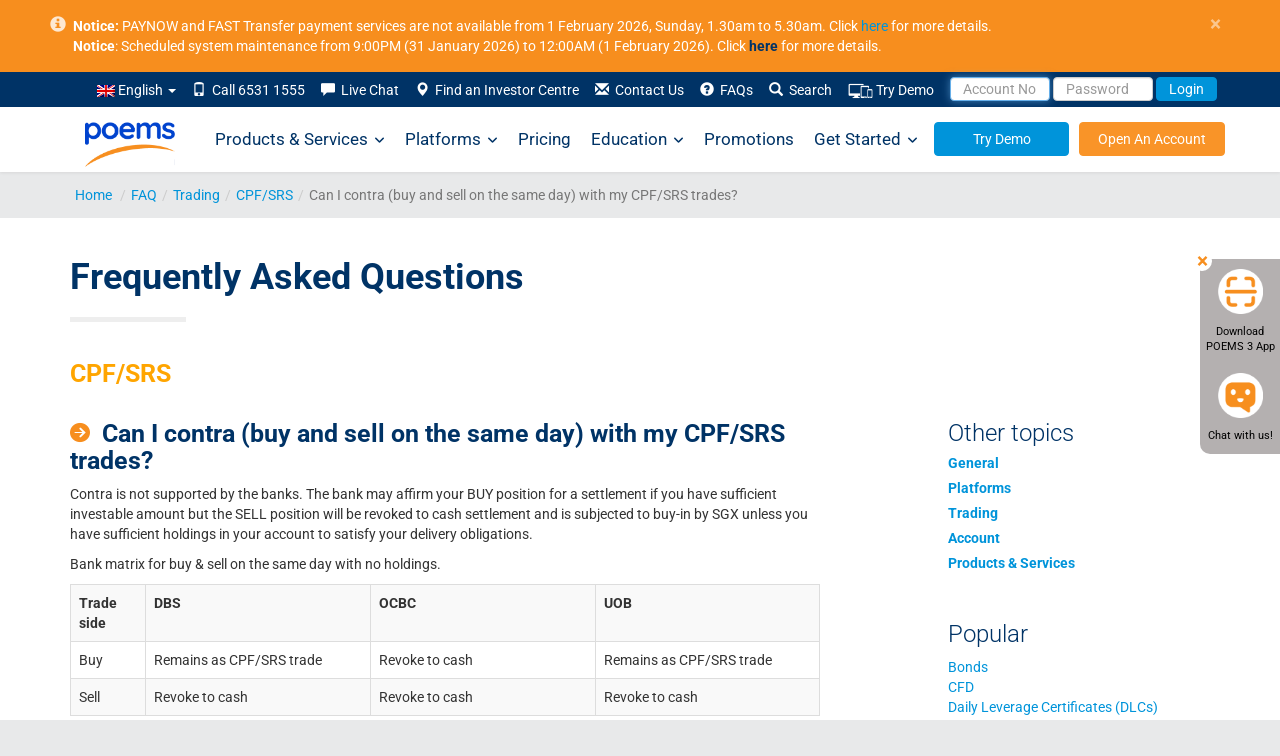

--- FILE ---
content_type: text/html; charset=UTF-8
request_url: https://www.poems.com.sg/faq/trading/cpf/how-do-i-know-which-stocks-are-cpf-approved/
body_size: 39675
content:
<!DOCTYPE html>
<html lang="en-US">
	<head>
		<meta http-equiv="X-UA-Compatible" content="IE=Edge" />
		<meta charset="UTF-8" />
		<meta id="testvp" name="viewport" content="width=device-width, initial-scale=1.0">
		<meta name="apple-itunes-app" content="app-id=1585924421">
		        
		<script type="text/javascript">
						document.domain = 'poems.com.sg';
			
			if (window.screen.width < 767) {
				document.getElementById("testvp").setAttribute("content", "width=device-width, initial-scale=1.0");
			} else if ((window.screen.width > 1170) && (window.screen.height < 855)) {
				document.getElementById("testvp").setAttribute("content", "width=device-width, initial-scale=0.8");
			} else {
				document.getElementById("testvp").setAttribute("content", "width=1200");
			}
		</script>
		<title>Can I contra (buy and sell on the same day) with my CPF/SRS trades? FAQs</title>


			<script type="text/javascript">function theChampLoadEvent(e){var t=window.onload;if(typeof window.onload!="function"){window.onload=e}else{window.onload=function(){t();e()}}}</script>
		<script type="text/javascript">var theChampDefaultLang = 'en_US', theChampCloseIconPath = 'https://www.poems.com.sg/wp-content/plugins/super-socializer/images/close.png';</script>
		<script>var theChampSiteUrl = 'https://www.poems.com.sg', theChampVerified = 0, theChampEmailPopup = 0, heateorSsMoreSharePopupSearchText = 'Search';</script>
			<script> var theChampSharingAjaxUrl = 'https://www.poems.com.sg/wp-admin/admin-ajax.php', heateorSsFbMessengerAPI = 'https://www.facebook.com/dialog/send?app_id=595489497242932&display=popup&link=%encoded_post_url%&redirect_uri=%encoded_post_url%',heateorSsWhatsappShareAPI = 'web', heateorSsUrlCountFetched = [], heateorSsSharesText = 'Shares', heateorSsShareText = 'Share', theChampPluginIconPath = 'https://www.poems.com.sg/wp-content/plugins/super-socializer/images/logo.png', theChampSaveSharesLocally = 0, theChampHorizontalSharingCountEnable = 0, theChampVerticalSharingCountEnable = 0, theChampSharingOffset = -10, theChampCounterOffset = -10, theChampMobileStickySharingEnabled = 0, heateorSsCopyLinkMessage = "Link copied.";
		var heateorSsHorSharingShortUrl = "https://www.poems.com.sg/faq/trading/cpf/how-do-i-know-which-stocks-are-cpf-approved/";var heateorSsVerticalSharingShortUrl = "https://www.poems.com.sg/faq/trading/cpf/how-do-i-know-which-stocks-are-cpf-approved/";		</script>
			<style type="text/css">
						.the_champ_button_instagram span.the_champ_svg,a.the_champ_instagram span.the_champ_svg{background:radial-gradient(circle at 30% 107%,#fdf497 0,#fdf497 5%,#fd5949 45%,#d6249f 60%,#285aeb 90%)}
					.the_champ_horizontal_sharing .the_champ_svg,.heateor_ss_standard_follow_icons_container .the_champ_svg{
					color: #fff;
				border-width: 0px;
		border-style: solid;
		border-color: transparent;
	}
		.the_champ_horizontal_sharing .theChampTCBackground{
		color:#666;
	}
		.the_champ_horizontal_sharing span.the_champ_svg:hover,.heateor_ss_standard_follow_icons_container span.the_champ_svg:hover{
				border-color: transparent;
	}
		.the_champ_vertical_sharing span.the_champ_svg,.heateor_ss_floating_follow_icons_container span.the_champ_svg{
					color: #fff;
				border-width: 0px;
		border-style: solid;
		border-color: transparent;
	}
		.the_champ_vertical_sharing .theChampTCBackground{
		color:#666;
	}
		.the_champ_vertical_sharing span.the_champ_svg:hover,.heateor_ss_floating_follow_icons_container span.the_champ_svg:hover{
						border-color: transparent;
		}
	@media screen and (max-width:783px){.the_champ_vertical_sharing{display:none!important}}</style>
	<meta name='robots' content='max-image-preview:large' />
	<style>img:is([sizes="auto" i], [sizes^="auto," i]) { contain-intrinsic-size: 3000px 1500px }</style>
	<link rel="alternate" hreflang="zh" href="https://www.poems.com.sg/zh-hans/faq/trading/cpf/how-to-know-which-stocks-can-be-traded-with-cpf/" />
<link rel="alternate" hreflang="en" href="https://www.poems.com.sg/faq/trading/cpf/how-do-i-know-which-stocks-are-cpf-approved/" />

	<meta name="description" content="Have a Question about Can I contra (buy and sell on the same day) with my CPF/SRS trades? Click Here! to get your answer." />
	<link rel="canonical" href="https://www.poems.com.sg/faq/trading/cpf/how-do-i-know-which-stocks-are-cpf-approved/" />
	<meta property="og:locale" content="en_US" />
	<meta property="og:type" content="article" />
	<meta property="og:title" content="Can I contra (buy and sell on the same day) with my CPF/SRS trades? FAQs" />
	<meta property="og:description" content="Have a Question about Can I contra (buy and sell on the same day) with my CPF/SRS trades? Click Here! to get your answer." />
	<meta property="og:url" content="https://www.poems.com.sg/faq/trading/cpf/how-do-i-know-which-stocks-are-cpf-approved/" />
	<meta property="og:site_name" content="POEMS" />
	<meta property="article:publisher" content="https://www.facebook.com/PhillipCapital" />
	<meta property="article:modified_time" content="2023-07-19T09:48:18+00:00" />
	<meta name="twitter:card" content="summary_large_image" />
	<meta name="twitter:site" content="@PhillipCapital" />
	<script type="application/ld+json" class="yoast-schema-graph">{"@context":"https://schema.org","@graph":[{"@type":"WebPage","@id":"https://www.poems.com.sg/faq/trading/cpf/how-do-i-know-which-stocks-are-cpf-approved/","url":"https://www.poems.com.sg/faq/trading/cpf/how-do-i-know-which-stocks-are-cpf-approved/","name":"Can I contra (buy and sell on the same day) with my CPF/SRS trades? - POEMS","isPartOf":{"@id":"https://www.poems.com.sg/#website"},"datePublished":"2014-09-22T09:07:28+00:00","dateModified":"2023-07-19T09:48:18+00:00","breadcrumb":{"@id":"https://www.poems.com.sg/faq/trading/cpf/how-do-i-know-which-stocks-are-cpf-approved/#breadcrumb"},"inLanguage":"en-US","potentialAction":[{"@type":"ReadAction","target":["https://www.poems.com.sg/faq/trading/cpf/how-do-i-know-which-stocks-are-cpf-approved/"]}]},{"@type":"BreadcrumbList","@id":"https://www.poems.com.sg/faq/trading/cpf/how-do-i-know-which-stocks-are-cpf-approved/#breadcrumb","itemListElement":[{"@type":"ListItem","position":1,"name":"Home","item":"https://www.poems.com.sg/"},{"@type":"ListItem","position":2,"name":"faq","item":"https://www.poems.com.sg/faq"},{"@type":"ListItem","position":3,"name":"Trading","item":"https://www.poems.com.sg/faq/trading/"},{"@type":"ListItem","position":4,"name":"CPF/SRS","item":"https://www.poems.com.sg/faq/trading/cpf/"},{"@type":"ListItem","position":5,"name":"Can I contra (buy and sell on the same day) with my CPF/SRS trades?"}]},{"@type":"WebSite","@id":"https://www.poems.com.sg/#website","url":"https://www.poems.com.sg/","name":"POEMS","description":"","potentialAction":[{"@type":"SearchAction","target":{"@type":"EntryPoint","urlTemplate":"https://www.poems.com.sg/?s={search_term_string}"},"query-input":{"@type":"PropertyValueSpecification","valueRequired":true,"valueName":"search_term_string"}}],"inLanguage":"en-US"}]}</script>


<link rel='stylesheet' id='google-fonts-css' href='https://www.poems.com.sg/wp-content/themes/p2/css/fonts.css?ver=6.8.1' type='text/css' media='all' />
<link rel='stylesheet' id='bootstrapcss-css' href='https://www.poems.com.sg/wp-content/themes/p2/css/bootstrap.min.css?ver=3.2.0' type='text/css' media='all' />
<link rel='stylesheet' id='style-css' href='https://www.poems.com.sg/wp-content/themes/p2/style.css?ver=6.8.1' type='text/css' media='all' />
<link rel='stylesheet' id='fontawesome-css' href='https://www.poems.com.sg/wp-content/themes/p2/css/all.min.css?ver=6.4.0' type='text/css' media='all' />
<link rel='stylesheet' id='fontawesomev4-css' href='https://www.poems.com.sg/wp-content/themes/p2/css/v4-shims.min.css?ver=6.4.0' type='text/css' media='all' />
<style id='classic-theme-styles-inline-css' type='text/css'>
/*! This file is auto-generated */
.wp-block-button__link{color:#fff;background-color:#32373c;border-radius:9999px;box-shadow:none;text-decoration:none;padding:calc(.667em + 2px) calc(1.333em + 2px);font-size:1.125em}.wp-block-file__button{background:#32373c;color:#fff;text-decoration:none}
</style>
<style id='global-styles-inline-css' type='text/css'>
:root{--wp--preset--aspect-ratio--square: 1;--wp--preset--aspect-ratio--4-3: 4/3;--wp--preset--aspect-ratio--3-4: 3/4;--wp--preset--aspect-ratio--3-2: 3/2;--wp--preset--aspect-ratio--2-3: 2/3;--wp--preset--aspect-ratio--16-9: 16/9;--wp--preset--aspect-ratio--9-16: 9/16;--wp--preset--color--black: #000000;--wp--preset--color--cyan-bluish-gray: #abb8c3;--wp--preset--color--white: #ffffff;--wp--preset--color--pale-pink: #f78da7;--wp--preset--color--vivid-red: #cf2e2e;--wp--preset--color--luminous-vivid-orange: #ff6900;--wp--preset--color--luminous-vivid-amber: #fcb900;--wp--preset--color--light-green-cyan: #7bdcb5;--wp--preset--color--vivid-green-cyan: #00d084;--wp--preset--color--pale-cyan-blue: #8ed1fc;--wp--preset--color--vivid-cyan-blue: #0693e3;--wp--preset--color--vivid-purple: #9b51e0;--wp--preset--gradient--vivid-cyan-blue-to-vivid-purple: linear-gradient(135deg,rgba(6,147,227,1) 0%,rgb(155,81,224) 100%);--wp--preset--gradient--light-green-cyan-to-vivid-green-cyan: linear-gradient(135deg,rgb(122,220,180) 0%,rgb(0,208,130) 100%);--wp--preset--gradient--luminous-vivid-amber-to-luminous-vivid-orange: linear-gradient(135deg,rgba(252,185,0,1) 0%,rgba(255,105,0,1) 100%);--wp--preset--gradient--luminous-vivid-orange-to-vivid-red: linear-gradient(135deg,rgba(255,105,0,1) 0%,rgb(207,46,46) 100%);--wp--preset--gradient--very-light-gray-to-cyan-bluish-gray: linear-gradient(135deg,rgb(238,238,238) 0%,rgb(169,184,195) 100%);--wp--preset--gradient--cool-to-warm-spectrum: linear-gradient(135deg,rgb(74,234,220) 0%,rgb(151,120,209) 20%,rgb(207,42,186) 40%,rgb(238,44,130) 60%,rgb(251,105,98) 80%,rgb(254,248,76) 100%);--wp--preset--gradient--blush-light-purple: linear-gradient(135deg,rgb(255,206,236) 0%,rgb(152,150,240) 100%);--wp--preset--gradient--blush-bordeaux: linear-gradient(135deg,rgb(254,205,165) 0%,rgb(254,45,45) 50%,rgb(107,0,62) 100%);--wp--preset--gradient--luminous-dusk: linear-gradient(135deg,rgb(255,203,112) 0%,rgb(199,81,192) 50%,rgb(65,88,208) 100%);--wp--preset--gradient--pale-ocean: linear-gradient(135deg,rgb(255,245,203) 0%,rgb(182,227,212) 50%,rgb(51,167,181) 100%);--wp--preset--gradient--electric-grass: linear-gradient(135deg,rgb(202,248,128) 0%,rgb(113,206,126) 100%);--wp--preset--gradient--midnight: linear-gradient(135deg,rgb(2,3,129) 0%,rgb(40,116,252) 100%);--wp--preset--font-size--small: 13px;--wp--preset--font-size--medium: 20px;--wp--preset--font-size--large: 36px;--wp--preset--font-size--x-large: 42px;--wp--preset--spacing--20: 0.44rem;--wp--preset--spacing--30: 0.67rem;--wp--preset--spacing--40: 1rem;--wp--preset--spacing--50: 1.5rem;--wp--preset--spacing--60: 2.25rem;--wp--preset--spacing--70: 3.38rem;--wp--preset--spacing--80: 5.06rem;--wp--preset--shadow--natural: 6px 6px 9px rgba(0, 0, 0, 0.2);--wp--preset--shadow--deep: 12px 12px 50px rgba(0, 0, 0, 0.4);--wp--preset--shadow--sharp: 6px 6px 0px rgba(0, 0, 0, 0.2);--wp--preset--shadow--outlined: 6px 6px 0px -3px rgba(255, 255, 255, 1), 6px 6px rgba(0, 0, 0, 1);--wp--preset--shadow--crisp: 6px 6px 0px rgba(0, 0, 0, 1);}:where(.is-layout-flex){gap: 0.5em;}:where(.is-layout-grid){gap: 0.5em;}body .is-layout-flex{display: flex;}.is-layout-flex{flex-wrap: wrap;align-items: center;}.is-layout-flex > :is(*, div){margin: 0;}body .is-layout-grid{display: grid;}.is-layout-grid > :is(*, div){margin: 0;}:where(.wp-block-columns.is-layout-flex){gap: 2em;}:where(.wp-block-columns.is-layout-grid){gap: 2em;}:where(.wp-block-post-template.is-layout-flex){gap: 1.25em;}:where(.wp-block-post-template.is-layout-grid){gap: 1.25em;}.has-black-color{color: var(--wp--preset--color--black) !important;}.has-cyan-bluish-gray-color{color: var(--wp--preset--color--cyan-bluish-gray) !important;}.has-white-color{color: var(--wp--preset--color--white) !important;}.has-pale-pink-color{color: var(--wp--preset--color--pale-pink) !important;}.has-vivid-red-color{color: var(--wp--preset--color--vivid-red) !important;}.has-luminous-vivid-orange-color{color: var(--wp--preset--color--luminous-vivid-orange) !important;}.has-luminous-vivid-amber-color{color: var(--wp--preset--color--luminous-vivid-amber) !important;}.has-light-green-cyan-color{color: var(--wp--preset--color--light-green-cyan) !important;}.has-vivid-green-cyan-color{color: var(--wp--preset--color--vivid-green-cyan) !important;}.has-pale-cyan-blue-color{color: var(--wp--preset--color--pale-cyan-blue) !important;}.has-vivid-cyan-blue-color{color: var(--wp--preset--color--vivid-cyan-blue) !important;}.has-vivid-purple-color{color: var(--wp--preset--color--vivid-purple) !important;}.has-black-background-color{background-color: var(--wp--preset--color--black) !important;}.has-cyan-bluish-gray-background-color{background-color: var(--wp--preset--color--cyan-bluish-gray) !important;}.has-white-background-color{background-color: var(--wp--preset--color--white) !important;}.has-pale-pink-background-color{background-color: var(--wp--preset--color--pale-pink) !important;}.has-vivid-red-background-color{background-color: var(--wp--preset--color--vivid-red) !important;}.has-luminous-vivid-orange-background-color{background-color: var(--wp--preset--color--luminous-vivid-orange) !important;}.has-luminous-vivid-amber-background-color{background-color: var(--wp--preset--color--luminous-vivid-amber) !important;}.has-light-green-cyan-background-color{background-color: var(--wp--preset--color--light-green-cyan) !important;}.has-vivid-green-cyan-background-color{background-color: var(--wp--preset--color--vivid-green-cyan) !important;}.has-pale-cyan-blue-background-color{background-color: var(--wp--preset--color--pale-cyan-blue) !important;}.has-vivid-cyan-blue-background-color{background-color: var(--wp--preset--color--vivid-cyan-blue) !important;}.has-vivid-purple-background-color{background-color: var(--wp--preset--color--vivid-purple) !important;}.has-black-border-color{border-color: var(--wp--preset--color--black) !important;}.has-cyan-bluish-gray-border-color{border-color: var(--wp--preset--color--cyan-bluish-gray) !important;}.has-white-border-color{border-color: var(--wp--preset--color--white) !important;}.has-pale-pink-border-color{border-color: var(--wp--preset--color--pale-pink) !important;}.has-vivid-red-border-color{border-color: var(--wp--preset--color--vivid-red) !important;}.has-luminous-vivid-orange-border-color{border-color: var(--wp--preset--color--luminous-vivid-orange) !important;}.has-luminous-vivid-amber-border-color{border-color: var(--wp--preset--color--luminous-vivid-amber) !important;}.has-light-green-cyan-border-color{border-color: var(--wp--preset--color--light-green-cyan) !important;}.has-vivid-green-cyan-border-color{border-color: var(--wp--preset--color--vivid-green-cyan) !important;}.has-pale-cyan-blue-border-color{border-color: var(--wp--preset--color--pale-cyan-blue) !important;}.has-vivid-cyan-blue-border-color{border-color: var(--wp--preset--color--vivid-cyan-blue) !important;}.has-vivid-purple-border-color{border-color: var(--wp--preset--color--vivid-purple) !important;}.has-vivid-cyan-blue-to-vivid-purple-gradient-background{background: var(--wp--preset--gradient--vivid-cyan-blue-to-vivid-purple) !important;}.has-light-green-cyan-to-vivid-green-cyan-gradient-background{background: var(--wp--preset--gradient--light-green-cyan-to-vivid-green-cyan) !important;}.has-luminous-vivid-amber-to-luminous-vivid-orange-gradient-background{background: var(--wp--preset--gradient--luminous-vivid-amber-to-luminous-vivid-orange) !important;}.has-luminous-vivid-orange-to-vivid-red-gradient-background{background: var(--wp--preset--gradient--luminous-vivid-orange-to-vivid-red) !important;}.has-very-light-gray-to-cyan-bluish-gray-gradient-background{background: var(--wp--preset--gradient--very-light-gray-to-cyan-bluish-gray) !important;}.has-cool-to-warm-spectrum-gradient-background{background: var(--wp--preset--gradient--cool-to-warm-spectrum) !important;}.has-blush-light-purple-gradient-background{background: var(--wp--preset--gradient--blush-light-purple) !important;}.has-blush-bordeaux-gradient-background{background: var(--wp--preset--gradient--blush-bordeaux) !important;}.has-luminous-dusk-gradient-background{background: var(--wp--preset--gradient--luminous-dusk) !important;}.has-pale-ocean-gradient-background{background: var(--wp--preset--gradient--pale-ocean) !important;}.has-electric-grass-gradient-background{background: var(--wp--preset--gradient--electric-grass) !important;}.has-midnight-gradient-background{background: var(--wp--preset--gradient--midnight) !important;}.has-small-font-size{font-size: var(--wp--preset--font-size--small) !important;}.has-medium-font-size{font-size: var(--wp--preset--font-size--medium) !important;}.has-large-font-size{font-size: var(--wp--preset--font-size--large) !important;}.has-x-large-font-size{font-size: var(--wp--preset--font-size--x-large) !important;}
:where(.wp-block-post-template.is-layout-flex){gap: 1.25em;}:where(.wp-block-post-template.is-layout-grid){gap: 1.25em;}
:where(.wp-block-columns.is-layout-flex){gap: 2em;}:where(.wp-block-columns.is-layout-grid){gap: 2em;}
:root :where(.wp-block-pullquote){font-size: 1.5em;line-height: 1.6;}
</style>
<link rel='stylesheet' id='contact-form-7-css' href='https://www.poems.com.sg/wp-content/plugins/contact-form-7/includes/css/styles.css?ver=6.1.1' type='text/css' media='all' />
<link rel='stylesheet' id='wp-postratings-css' href='https://www.poems.com.sg/wp-content/plugins/wp-postratings/css/postratings-css.css?ver=1.90.1' type='text/css' media='all' />
<link rel='stylesheet' id='megamenu-css' href='https://www.poems.com.sg/wp-content/uploads/maxmegamenu/style_en.css?ver=26d8f6' type='text/css' media='all' />
<link rel='stylesheet' id='elementor-frontend-css' href='https://www.poems.com.sg/wp-content/plugins/elementor/assets/css/frontend.min.css?ver=3.30.0' type='text/css' media='all' />
<link rel='stylesheet' id='widget-heading-css' href='https://www.poems.com.sg/wp-content/plugins/elementor/assets/css/widget-heading.min.css?ver=3.30.0' type='text/css' media='all' />
<link rel='stylesheet' id='e-popup-css' href='https://www.poems.com.sg/wp-content/plugins/elementor-pro/assets/css/conditionals/popup.min.css?ver=3.30.0' type='text/css' media='all' />
<link rel='stylesheet' id='elementor-icons-css' href='https://www.poems.com.sg/wp-content/plugins/elementor/assets/lib/eicons/css/elementor-icons.min.css?ver=5.43.0' type='text/css' media='all' />
<link rel='stylesheet' id='elementor-post-60299-css' href='https://www.poems.com.sg/wp-content/uploads/elementor/css/post-60299.css?ver=1757995900' type='text/css' media='all' />
<link rel='stylesheet' id='elementor-post-83673-css' href='https://www.poems.com.sg/wp-content/uploads/elementor/css/post-83673.css?ver=1757995900' type='text/css' media='all' />
<link rel='stylesheet' id='elementor-gf-local-poppins-css' href='https://www.poems.com.sg/wp-content/uploads/elementor/google-fonts/css/poppins.css?ver=1751691381' type='text/css' media='all' />
<link rel='stylesheet' id='elementor-gf-local-roboto-css' href='https://www.poems.com.sg/wp-content/uploads/elementor/google-fonts/css/roboto.css?ver=1751691549' type='text/css' media='all' />
<script type="text/javascript" src="https://www.poems.com.sg/wp-content/themes/p2/js/jquery.min.js" id="jquery-core-js"></script>
<script type="text/javascript" src="https://www.poems.com.sg/wp-content/themes/p2/js/jquery-migrate.min.js" id="jquery-migrate-js"></script>
			<style>
				.e-con.e-parent:nth-of-type(n+4):not(.e-lazyloaded):not(.e-no-lazyload),
				.e-con.e-parent:nth-of-type(n+4):not(.e-lazyloaded):not(.e-no-lazyload) * {
					background-image: none !important;
				}
				@media screen and (max-height: 1024px) {
					.e-con.e-parent:nth-of-type(n+3):not(.e-lazyloaded):not(.e-no-lazyload),
					.e-con.e-parent:nth-of-type(n+3):not(.e-lazyloaded):not(.e-no-lazyload) * {
						background-image: none !important;
					}
				}
				@media screen and (max-height: 640px) {
					.e-con.e-parent:nth-of-type(n+2):not(.e-lazyloaded):not(.e-no-lazyload),
					.e-con.e-parent:nth-of-type(n+2):not(.e-lazyloaded):not(.e-no-lazyload) * {
						background-image: none !important;
					}
				}
			</style>
			<script type='application/ld+json' id='faq-schema'>
    {
     "@context":"http://schema.org",
     "@type":"FAQPage","mainEntity":[
     {
       "@type":"Question",
       "name":"Can I contra (buy and sell on the same day) with my CPF/SRS trades?",
       "acceptedAnswer":{
         "@type":"Answer",
         "text":"Contra is not supported by the banks. The bank may affirm your BUY position for a settlement if you have sufficient investable amount but the SELL position will be revoked to cash settlement and is subjected to buy-in by SGX unless you have sufficient holdings in your account to satisfy your delivery obligations. Bank matrix for buy & sell on the same day with no holdings. Trade side DBS OCBC UOB Buy Remains as CPF/SRS trade Revoke to cash Remains as CPF/SRS trade Sell Revoke to cash Revoke to cash Revoke to cash"
        }
      }
      ]
    }
    </script><style type="text/css">/** Mega Menu CSS: fs **/</style>
		<link rel="manifest" href="//www.poems.com.sg/manifest.json">
		<link rel="shortcut icon" href="/wp-content/themes/p2/images/favicon.ico">
		<link rel="preload" href="https://www.poems.com.sg/wp-content/themes/p2/fonts/glyphicons-halflings-regular.woff2" as="font" type="font/woff2" crossorigin>
		<link rel="preload" href="https://www.poems.com.sg/wp-content/themes/p2/fonts/Roboto-300/Roboto-300.woff2" as="font" type="font/woff2" crossorigin>
		<link rel="preload" href="https://www.poems.com.sg/wp-content/themes/p2/fonts/Roboto-700/Roboto-700.woff2" as="font" type="font/woff2" crossorigin>
		<link rel="preload" href="https://www.poems.com.sg/wp-content/themes/p2/fonts/Roboto-regular/Roboto-regular.woff2" as="font" type="font/woff2" crossorigin>
			
		<style>
			table.mobiletbl{
				width: 300px;
				margin-left: -30px;
				border: 1px solid;
				height: 114px;
			}
			table.mobiletbl td{ padding:3px 8px; border-bottom: 1px solid;
			}
			table.mobiletbl td.first{border-right:1px solid;}

		</style>
		<script type="text/javascript">
			var g_captcha_site = "6LfQSK4UAAAAALfIrG6eHq1qBEFNTdSMeit5F983" ;
			var g_captcha_script = document.createElement("script");
			g_captcha_script.src = "https://www.google.com/recaptcha/api.js?render=" + g_captcha_site;
			document.head.appendChild(g_captcha_script);
 		</script>
				
		<!-- Google Tag Manager -->
		<script>(function(w,d,s,l,i){w[l]=w[l]||[];w[l].push({'gtm.start':
															  new Date().getTime(),event:'gtm.js'});var f=d.getElementsByTagName(s)[0],
				j=d.createElement(s),dl=l!='dataLayer'?'&l='+l:'';j.async=true;j.src=
					'https://www.googletagmanager.com/gtm.js?id='+i+dl;f.parentNode.insertBefore(j,f);
									})(window,document,'script','dataLayer','GTM-P8KC3NN');</script>
		<!-- End Google Tag Manager -->
			</head>
		
	<body class="wp-singular faq-template-default single single-faq postid-306 wp-theme-p2 en p2-117 mega-menu-max-mega-menu-1 elementor-default elementor-kit-60299">
				<!-- Google Tag Manager (noscript) -->
		<noscript><iframe src="https://www.googletagmanager.com/ns.html?id=GTM-P8KC3NN"
						  height="0" width="0" style="display:none;visibility:hidden"></iframe></noscript>
		<!-- End Google Tag Manager (noscript) -->			
		        
			
		<div id="header" class="navbar-fixed-top">
						<div id="pinned-announcement" class="alert alert-announcement alert-dismissible" style="display:none;">
				<div class="container" style=" position: relative; padding-left: 28px; ">
					<a href="#" class="close" aria-label="close">&times;</a>
					<span class="glyphicon glyphicon-info-sign" style="position: absolute; left: 5px;opacity: .8;font-size: 16px;"></span>
					<b>Notice:</b> PAYNOW and FAST Transfer payment services are not available from 1 February 2026, Sunday, 1.30am to 5.30am. Click <a href="https://www.poems.com.sg/announcements/?id=138687">here</a> for more details.
</br>
<b>Notice</b>: Scheduled system maintenance from 9:00PM (31 January 2026) to 12:00AM (1 February 2026). Click <a style="color:#036" href=" https://www.poems.com.sg/announcements/?id=138878"><b>here</b></a> for more details.				</div>
			</div>	
						<div id="header-submenu">
							<div class="container">
				<div class="row">	
					<nav class="nav" role="navigation">
                        <div class="collapse navbar-collapse" id="navbar-submenu"> 
							<ul class="nav navbar-nav pull-right">									   
								<li class="dropdown search-dropdown">	
									<a class="dropdown-toggle" data-toggle="dropdown" href="">
                                    <img src="https://www.poems.com.sg/wp-content/plugins/sitepress-multilingual-cms/res/flags/en.png" height="12" alt="en" width="18" /> English  <span class="caret"></span></a>
									<ul class="dropdown-menu search-dropdown langmenu">
										<li><a class="lang-toggle" href="https://www.poems.com.sg/zh-hans/faq/trading/cpf/how-to-know-which-stocks-can-be-traded-with-cpf/"><img src="https://www.poems.com.sg/wp-content/plugins/sitepress-multilingual-cms/res/flags/zh-hans.png" height="12" alt="zh-hans" width="18" /> 简体中文</a></li>										
									</ul>
								</li>	
																<li><a href="#"><span class="glyphicon glyphicon-phone"></span>&nbsp; Call 6531 1555</a></li>
																<li><a rel="nofollow" href="javascript:void(window.open('https://v2.zopim.com/widget/popout.html?key=47kTm4FYZIxWq9YR7dY0Fk38AjRQk7QD','','width=590,height=725,left=0,top=0,resizable=yes,menubar=no,location=no,status=yes,scrollbars=yes'))"><span class="glyphicon glyphicon-comment"></span>&nbsp; Live Chat</a></li>
								<li><a href="https://www.poems.com.sg/phillip-investor-centres/"><span class="glyphicon glyphicon-map-marker"></span>&nbsp; Find an Investor Centre</a></li>
								<li id="li-contact-us"><a href="https://www.poems.com.sg/contact-us/"><span class="glyphicon glyphicon-envelope"></span>&nbsp; Contact Us</a></li>
								<li><a id="faqn" href="https://www.poems.com.sg/faq/"><span class="glyphicon glyphicon-question-sign"></span>&nbsp; FAQs</a></li>
								<li class="search-dropdown" id="search-dropdown-menu">
									<a data-toggle="dropdown" href="#"><span class="glyphicon glyphicon-search" id="search-span"></span>&nbsp; Search</a>
									<ul class="dropdown-menu" role="menu" id="search-dropdown">
										<li role="presentation"><a role="menuitem" class="a-search">
											<form action="https://www.poems.com.sg" id="search-form" method="get">
												<div class="input-group">
													<input name="s" id="s" type="text" class="form-control" placeholder="Enter Keyword" style="width: 140px;">
													<span class="input-group-addon" id="keyword-search"><span class="glyphicon glyphicon-arrow-right"></span></span>
													<input type="hidden" name="post_type" value="all">
												</div>
											</form>
											</a></li>
										<li role="presentation">
											<a role="menuitem" data-toggle="dropdown" class="a-search">
												<div class="input-group">
													<input type="text" class="form-control" placeholder="Enter Stock Symbol" style="width: 140px;" id="search-top">
													<span class="input-group-addon" id="stock-search" style="border-radius: 0; border-left: 1px solid #ccc;"><span class="glyphicon glyphicon-arrow-right"></span></span>
												</div>
											</a>
											<ul class="search-quote" id="dd-search-top"></ul>
										</li>
										</ul>
										</li>
										<li><a href="https://www.poems.com.sg/demosignup/"><img src="https://www.poems.com.sg/wp-content/uploads/2021/07/Try-Demo-icon.png" alt="Demo" width="25" height="16">&nbsp;Try Demo</a></li>
										<li>
											<form class="form-inline poemslink" style="padding-top: 5px;" action="https://www25.poems.com.sg/Account/Login" autocomplete="off" id="loginForm" method="post">
																								<a href="#" data-toggle="dropdown" class="dd-login-toggle">
													<input id="pinR" name="pinR" type="hidden" value="">
													<input id="pinR_only8" name="pinR_only8" type="hidden" value="">
													<input id="randomID" name="randomID" type="hidden" value="">
													<input id="valueS" name="valueS" type="hidden" value="">
													<input id="selectedLang" name="selectedLang" type="hidden" value="">
													<input class="form-control" type="text" placeholder="Account No" style="height: 24px;" autocomplete="off" id="userid" maxlength="25" name="userid" value="" onblur="AutoPaddingUserId(this)"/>
													<input class="form-control" type="password" placeholder="Password" style="height: 24px;" name="password" id="password" maxlength="50" autocomplete="off"/>
													<button class="btn btn-transparent-blue" id="btn-login-submit" type="button" value="Login">Login</button>
												</a>
												<ul class="dropdown-menu dd-login-dropdown">
													<li>
														<div class="padding-wrapper-10-15">
															<div id="login-t-EN">
																<div class="padding-tb-5"><a rel="nofollow" href="https://www.poems.com.sg/online-password-reset2/?R=1" style="padding: 0;" id="login-fp">Forgot Password</a> or <a rel="nofollow" href="https://www.poems.com.sg/new-poems-password-reset" style="padding: 0;">Account No</a>?</div>																
																<div class="padding-tb-5"><a style="padding: 0;" id="login-en">English</a> <a id="login-ch-s" style="padding: 0;">简体中文</a> <a id="login-ch-t" style="padding: 0;">繁体中文</a> <a style="padding: 0;" id="login-jp">日本語</a></div>
																<div class="padding-tb-5" id="login-tnc">By logging in, you are bound to <a style="padding: 0;" href="https://internetfileserver.phillip.com.sg/POEMS/Stocks/General/English/PSPL_TC.pdf" target="_blank" rel="nofollow">Terms and Conditions</a>. <a href="https://internetfileserver.phillip.com.sg/POEMS/Stocks/General/English/advisorynotes.pdf?r=635464067737259368" rel="nofollow">Info on security advisory notes as advised by MAS</a></div>
																<hr style="margin-top: 5px; margin-bottom: 5px;" />
																<div class="padding-tb-5">
																	<span>Looking for..</span>
																	<table cellspacing="1" cellpadding="1" border="0" width="100%" style="margin-top:5px;">
																		<tbody>
																			<tr>																					
																				<td id="btn-demo" width="50%" style="vertical-align: top;">
																					<a class="no-deco btn btn-warning btn-block" style="height: 35px;padding: 8px 8px;" href="https://demo.poems.com.sg" target="_blank" rel="nofollow">Demo Login</a>
																					<p style="margin-top: 5px;margin-bottom: 0;">No demo account? <a style="height:auto;padding:0;" href="https://www.poems.com.sg/demosignup/">Register Now!</a></p>
																				</td>
																			</tr>
																		</tbody>
																	</table>
																</div>
															</div>
														</div>
													</li>
												</ul>
											</form>
										</li>
									</ul>
								</div>
							</nav>	
						</div>
				</div>
			</div>
			<div style="background-color:white;box-shadow: 0 1px 3px 0 rgba(0,0,0,0.075);">
				<div class="container" style="padding:0;position:relative;">
					<nav id="mega-menu-wrap-max_mega_menu_1" class="mega-menu-wrap"><div class="mega-menu-toggle"><div class="mega-toggle-blocks-left"><div class='mega-toggle-block mega-menu-toggle-animated-block mega-toggle-block-1' id='mega-toggle-block-1'><button aria-label="Toggle Menu" class="mega-toggle-animated mega-toggle-animated-slider" type="button" aria-expanded="false">
                  <span class="mega-toggle-animated-box">
                    <span class="mega-toggle-animated-inner"></span>
                  </span>
                </button></div></div><div class="mega-toggle-blocks-center"></div><div class="mega-toggle-blocks-right"></div></div><ul id="mega-menu-max_mega_menu_1" class="mega-menu max-mega-menu mega-menu-horizontal mega-no-js" data-event="hover" data-effect="fade_up" data-effect-speed="200" data-effect-mobile="disabled" data-effect-speed-mobile="0" data-mobile-force-width="body" data-second-click="go" data-document-click="collapse" data-vertical-behaviour="standard" data-breakpoint="768" data-unbind="true" data-mobile-state="collapse_all" data-hover-intent-timeout="300" data-hover-intent-interval="100"><li class='mega-home-logo mega-menu-item mega-menu-item-type-post_type mega-menu-item-object-page mega-menu-item-home mega-align-bottom-left mega-menu-flyout mega-menu-item-67501 home-logo' id='mega-menu-item-67501'><a class="mega-menu-link" href="https://www.poems.com.sg/" tabindex="0"> </a></li><li class='mega-w800 mega-left mega-menu-item mega-menu-item-type-post_type mega-menu-item-object-page mega-menu-item-has-children mega-menu-megamenu mega-align-bottom-left mega-menu-grid mega-menu-item-67493 w800 left' id='mega-menu-item-67493'><a class="mega-menu-link" href="https://www.poems.com.sg/products-services/" aria-haspopup="true" aria-expanded="false" tabindex="0">Products &#038; Services<span class="mega-indicator"></span></a>
<ul class="mega-sub-menu">
<li class='mega-menu-row' id='mega-menu-67493-0'>
	<ul class="mega-sub-menu">
<li class='mega-menu-column mega-menu-columns-4-of-12' id='mega-menu-67493-0-0'>
		<ul class="mega-sub-menu">
<li class='mega-menu-item mega-menu-item-type-widget widget_custom_html mega-menu-item-custom_html-14' id='mega-menu-item-custom_html-14'><div class="textwidget custom-html-widget"><h4>INVESTMENT</h4></div></li><li class='mega-menu-item mega-menu-item-type-post_type mega-menu-item-object-products mega-menu-item-67523' id='mega-menu-item-67523'><a class="mega-menu-link" href="https://www.poems.com.sg/stocks/">Stocks</a></li><li class='mega-menu-item mega-menu-item-type-post_type mega-menu-item-object-page mega-menu-item-98072' id='mega-menu-item-98072'><a class="mega-menu-link" href="https://www.poems.com.sg/us-asian-hour/">Stocks (US Asian Hours)</a></li><li class='mega-menu-item mega-menu-item-type-post_type mega-menu-item-object-post mega-menu-item-92278' id='mega-menu-item-92278'><a class="mega-menu-link" href="https://www.poems.com.sg/us-fractional-shares/">Stocks (US Fractional Shares)</a></li><li class='mega-menu-item mega-menu-item-type-post_type mega-menu-item-object-products mega-menu-item-67507' id='mega-menu-item-67507'><a class="mega-menu-link" href="https://www.poems.com.sg/etf/">Exchange Traded Fund (ETFs)</a></li><li class='mega-menu-item mega-menu-item-type-post_type mega-menu-item-object-products mega-menu-item-67525' id='mega-menu-item-67525'><a class="mega-menu-link" href="https://www.poems.com.sg/unit-trusts/">Unit Trusts</a></li><li class='mega-menu-item mega-menu-item-type-post_type mega-menu-item-object-products mega-menu-item-67502' id='mega-menu-item-67502'><a class="mega-menu-link" href="https://www.poems.com.sg/bonds/">Bonds</a></li><li class='mega-menu-item mega-menu-item-type-post_type mega-menu-item-object-products mega-menu-item-67506' id='mega-menu-item-67506'><a class="mega-menu-link" href="https://www.poems.com.sg/excess-funds-management/">Excess Funds Management (SMART Park)</a></li><li class='mega-menu-item mega-menu-item-type-post_type mega-menu-item-object-products mega-menu-item-67521' id='mega-menu-item-67521'><a class="mega-menu-link" href="https://www.poems.com.sg/singapore-depository-receipts/">Singapore Depository Receipts (SDR)</a></li><li class='mega-menu-item mega-menu-item-type-post_type mega-menu-item-object-products mega-menu-item-67511' id='mega-menu-item-67511'><a class="mega-menu-link" href="https://www.poems.com.sg/managed-account-services/">Managed Account Services</a></li><li class='mega-menu-item mega-menu-item-type-post_type mega-menu-item-object-products mega-menu-item-67518' id='mega-menu-item-67518'><a class="mega-menu-link" href="https://www.poems.com.sg/securities-advisory-service/">Securities Advisory Service</a></li><li class='mega-menu-item mega-menu-item-type-post_type mega-menu-item-object-products mega-menu-item-67514' id='mega-menu-item-67514'><a class="mega-menu-link" href="https://www.poems.com.sg/phillip-smart-portfolio/">Robo Advisor</a></li><li class='mega-menu-item mega-menu-item-type-post_type mega-menu-item-object-page mega-menu-item-128561' id='mega-menu-item-128561'><a class="mega-menu-link" href="https://www.poems.com.sg/regular-savings-plan-rsp/">Regular Saving Plan</a></li><li class='mega-menu-item mega-menu-item-type-post_type mega-menu-item-object-products mega-menu-item-67512' id='mega-menu-item-67512'><a class="mega-menu-link" href="https://www.poems.com.sg/money-market-fund/">Money Market Fund</a></li><li class='mega-menu-item mega-menu-item-type-post_type mega-menu-item-object-products mega-menu-item-67524' id='mega-menu-item-67524'><a class="mega-menu-link" href="https://www.poems.com.sg/srs/">Supplementary Retirement Scheme (SRS)</a></li><li class='mega-menu-item mega-menu-item-type-post_type mega-menu-item-object-page mega-menu-item-83990' id='mega-menu-item-83990'><a class="mega-menu-link" href="https://www.poems.com.sg/income-shares/">Income Insurance Share Liquidity Program</a></li>		</ul>
</li><li class='mega-menu-column mega-menu-columns-4-of-12' id='mega-menu-67493-0-1'>
		<ul class="mega-sub-menu">
<li class='mega-menu-item mega-menu-item-type-widget widget_custom_html mega-menu-item-custom_html-15' id='mega-menu-item-custom_html-15'><div class="textwidget custom-html-widget"><h4>LEVERAGE</h4></div></li><li class='mega-menu-item mega-menu-item-type-post_type mega-menu-item-object-products mega-menu-item-67513' id='mega-menu-item-67513'><a class="mega-menu-link" href="https://www.poems.com.sg/option-trading/">Stock Options</a></li><li class='mega-menu-item mega-menu-item-type-post_type mega-menu-item-object-products mega-menu-item-67520' id='mega-menu-item-67520'><a class="mega-menu-link" href="https://www.poems.com.sg/margin-trading/">Margin Trading</a></li><li class='mega-menu-item mega-menu-item-type-post_type mega-menu-item-object-post mega-menu-item-136574' id='mega-menu-item-136574'><a class="mega-menu-link" href="https://www.poems.com.sg/hongkong-ipo-and-financing/">HK IPO</a></li><li class='mega-menu-item mega-menu-item-type-custom mega-menu-item-object-custom mega-menu-item-67587' id='mega-menu-item-67587'><a class="mega-menu-link" href="https://www.poems.com.sg/bonds/financing/">Bond Financing</a></li><li class='mega-menu-item mega-menu-item-type-post_type mega-menu-item-object-products mega-menu-item-67503' id='mega-menu-item-67503'><a class="mega-menu-link" href="https://www.poems.com.sg/cfd/">Contracts for Differences (CFDs)</a></li><li class='mega-menu-item mega-menu-item-type-post_type mega-menu-item-object-products mega-menu-item-67508' id='mega-menu-item-67508'><a class="mega-menu-link" href="https://www.poems.com.sg/forex/">Forex</a></li><li class='mega-menu-item mega-menu-item-type-post_type mega-menu-item-object-products mega-menu-item-88037' id='mega-menu-item-88037'><a class="mega-menu-link" href="https://www.poems.com.sg/futures/">Futures</a></li><li class='mega-menu-item mega-menu-item-type-post_type mega-menu-item-object-products mega-menu-item-67504' id='mega-menu-item-67504'><a class="mega-menu-link" href="https://www.poems.com.sg/dlcs/">Daily Leverage Certificates (DLCs)</a></li><li class='mega-menu-item mega-menu-item-type-post_type mega-menu-item-object-products mega-menu-item-67526' id='mega-menu-item-67526'><a class="mega-menu-link" href="https://www.poems.com.sg/warrants/">Warrants</a></li><li class='mega-menu-item mega-menu-item-type-post_type mega-menu-item-object-products mega-menu-item-67519' id='mega-menu-item-67519'><a class="mega-menu-link" href="https://www.poems.com.sg/securities-lending/">Share Borrowing and Lending</a></li><li class='mega-menu-item mega-menu-item-type-post_type mega-menu-item-object-products mega-menu-item-67510' id='mega-menu-item-67510'><a class="mega-menu-link" href="https://www.poems.com.sg/ipo-financing/">IPO Financing</a></li><li class='mega-menu-item mega-menu-item-type-widget widget_custom_html mega-menu-item-custom_html-18' id='mega-menu-item-custom_html-18'><div class="textwidget custom-html-widget"><h4>PROTECTION</h4></div></li><li class='mega-menu-item mega-menu-item-type-post_type mega-menu-item-object-products mega-menu-item-67509' id='mega-menu-item-67509'><a class="mega-menu-link" href="https://www.poems.com.sg/insurance/">Insurance</a></li>		</ul>
</li><li class='mega-menu-column mega-menu-columns-4-of-12' id='mega-menu-67493-0-2'>
		<ul class="mega-sub-menu">
<li class='mega-menu-item mega-menu-item-type-widget widget_custom_html mega-menu-item-custom_html-17' id='mega-menu-item-custom_html-17'><div class="textwidget custom-html-widget"><h4>THEMATIC</h4></div></li><li class='mega-menu-item mega-menu-item-type-post_type mega-menu-item-object-products mega-menu-item-67589' id='mega-menu-item-67589'><a class="mega-menu-link" href="https://www.poems.com.sg/esg/">Environmental, Social and Governance (ESG)</a></li><li class='mega-menu-item mega-menu-item-type-post_type mega-menu-item-object-page mega-menu-item-67588' id='mega-menu-item-67588'><a class="mega-menu-link" href="https://www.poems.com.sg/gold/">Gold</a></li><li class='mega-menu-item mega-menu-item-type-post_type mega-menu-item-object-products mega-menu-item-67522' id='mega-menu-item-67522'><a class="mega-menu-link" href="https://www.poems.com.sg/special-purpose-acquisition-companies-spacs/">Special Purpose Acquisition Companies (SPACs)</a></li><li class='mega-menu-item mega-menu-item-type-widget widget_custom_html mega-menu-item-custom_html-16' id='mega-menu-item-custom_html-16'><div class="textwidget custom-html-widget"><h4>OTHER SERVICES</h4></div></li><li class='mega-menu-item mega-menu-item-type-post_type mega-menu-item-object-products mega-menu-item-67505' id='mega-menu-item-67505'><a class="mega-menu-link" href="https://www.poems.com.sg/employee-share-options-service-esos/">Employee Share Options Service (ESOS)</a></li><li class='mega-menu-item mega-menu-item-type-post_type mega-menu-item-object-products mega-menu-item-67516' id='mega-menu-item-67516'><a class="mega-menu-link" href="https://www.poems.com.sg/phillipwork/">Phillip@Work</a></li><li class='mega-menu-item mega-menu-item-type-post_type mega-menu-item-object-products mega-menu-item-67515' id='mega-menu-item-67515'><a class="mega-menu-link" href="https://www.poems.com.sg/phillip-wealth/">Affluent Market</a></li><li class='mega-menu-item mega-menu-item-type-widget widget_custom_html mega-menu-item-custom_html-19' id='mega-menu-item-custom_html-19'><div class="textwidget custom-html-widget"><h4>ACCREDITED INVESTOR</h4></div></li><li class='mega-menu-item mega-menu-item-type-custom mega-menu-item-object-custom mega-menu-item-67586' id='mega-menu-item-67586'><a class="mega-menu-link" href="https://www.phillip.com.sg/accredited-investor/productListing.aspx?type=bond" rel="nofollow">Product Catalogue</a></li>		</ul>
</li>	</ul>
</li><li class='mega-menu-row' id='mega-menu-67493-1'>
	<ul class="mega-sub-menu">
<li class='mega-menu-column mega-menu-columns-3-of-12' id='mega-menu-67493-1-0'></li>	</ul>
</li></ul>
</li><li class='mega-w500 mega-left mega-menu-item mega-menu-item-type-post_type mega-menu-item-object-page mega-menu-item-has-children mega-menu-megamenu mega-align-bottom-left mega-menu-grid mega-menu-item-67494 w500 left' id='mega-menu-item-67494'><a class="mega-menu-link" href="https://www.poems.com.sg/platforms/" aria-haspopup="true" aria-expanded="false" tabindex="0">Platforms<span class="mega-indicator"></span></a>
<ul class="mega-sub-menu">
<li class='mega-menu-row' id='mega-menu-67494-0'>
	<ul class="mega-sub-menu">
<li class='mega-menu-column mega-menu-columns-6-of-12' id='mega-menu-67494-0-0'>
		<ul class="mega-sub-menu">
<li class='mega-menu-item mega-menu-item-type-custom mega-menu-item-object-custom mega-menu-item-69812' id='mega-menu-item-69812'><a class="mega-menu-link" href="https://www.poems.com.sg/poems-mobile3/?utm_source=platformspage+&#038;utm_medium=referral&#038;utm_campaign=poemsmobile3-platformspage">POEMS Mobile 3</a></li><li class='mega-menu-item mega-menu-item-type-post_type mega-menu-item-object-platforms mega-menu-item-67532' id='mega-menu-item-67532'><a class="mega-menu-link" href="https://www.poems.com.sg/platforms/poems-2-0/">POEMS 2.0</a></li><li class='mega-menu-item mega-menu-item-type-post_type mega-menu-item-object-platforms mega-menu-item-67530' id='mega-menu-item-67530'><a class="mega-menu-link" href="https://www.poems.com.sg/platforms/poems-pro/">POEMS Pro</a></li><li class='mega-menu-item mega-menu-item-type-post_type mega-menu-item-object-page mega-menu-item-67537' id='mega-menu-item-67537'><a class="mega-menu-link" href="https://www.poems.com.sg/poems-digital-token/">POEMS Digital Token</a></li><li class='mega-menu-item mega-menu-item-type-post_type mega-menu-item-object-platforms mega-menu-item-67528' id='mega-menu-item-67528'><a class="mega-menu-link" href="https://www.poems.com.sg/platforms/advanced-order-types/">Advanced Order Types</a></li><li class='mega-menu-item mega-menu-item-type-post_type mega-menu-item-object-page mega-menu-item-67538' id='mega-menu-item-67538'><a class="mega-menu-link" href="https://www.poems.com.sg/release-notes/">Release Notes</a></li><li class='mega-menu-item mega-menu-item-type-post_type mega-menu-item-object-platforms mega-menu-item-67531' id='mega-menu-item-67531'><a class="mega-menu-link" href="https://www.poems.com.sg/platforms/specialized-platforms/">Specialised Platforms</a></li><li class='mega-menu-item mega-menu-item-type-post_type mega-menu-item-object-page mega-menu-item-67542' id='mega-menu-item-67542'><a class="mega-menu-link" href="https://www.poems.com.sg/platforms/">Platform Comparison</a></li>		</ul>
</li><li class='mega-menu-column mega-menu-columns-6-of-12' id='mega-menu-67494-0-1'>
		<ul class="mega-sub-menu">
<li class='mega-menu-item mega-menu-item-type-widget widget_custom_html mega-menu-item-custom_html-20' id='mega-menu-item-custom_html-20'><div class="textwidget custom-html-widget"><div style="background-color:#f78e1e;color:#fff;padding:20px;border-radius:10px;font-size:16px;width: 200px;margin: 5px auto;" id="exp_div"><p>Experience our New POEMS Mobile 3 Trading App!<br>
Available for download on App Store and Google Play!</p>
<p><a href="https://www.poems.com.sg/poems-mobile3/">For more information, click here</a></p>
</div>
</div></li>		</ul>
</li>	</ul>
</li></ul>
</li><li class='mega-menu-item mega-menu-item-type-post_type mega-menu-item-object-page mega-align-bottom-left mega-menu-flyout mega-menu-item-67495' id='mega-menu-item-67495'><a class="mega-menu-link" href="https://www.poems.com.sg/pricing/" tabindex="0">Pricing</a></li><li class='mega-center mega-w700 mega-menu-item mega-menu-item-type-post_type mega-menu-item-object-page mega-menu-item-has-children mega-menu-megamenu mega-align-bottom-left mega-menu-grid mega-menu-item-67496 center w700' id='mega-menu-item-67496'><a class="mega-menu-link" href="https://www.poems.com.sg/education/" aria-haspopup="true" aria-expanded="false" tabindex="0">Education<span class="mega-indicator"></span></a>
<ul class="mega-sub-menu">
<li class='mega-menu-row' id='mega-menu-67496-0'>
	<ul class="mega-sub-menu">
<li class='mega-menu-column mega-menu-columns-4-of-12' id='mega-menu-67496-0-0'>
		<ul class="mega-sub-menu">
<li class='mega-menu-item mega-menu-item-type-widget widget_custom_html mega-menu-item-custom_html-21' id='mega-menu-item-custom_html-21'><div class="textwidget custom-html-widget"><h4>
	EDUCATION
</h4></div></li><li class='mega-menu-item mega-menu-item-type-post_type mega-menu-item-object-page mega-menu-item-67533' id='mega-menu-item-67533'><a class="mega-menu-link" href="https://www.poems.com.sg/education/events-seminars/">Events & Seminars</a></li><li class='mega-menu-item mega-menu-item-type-post_type mega-menu-item-object-page mega-menu-item-67539' id='mega-menu-item-67539'><a class="mega-menu-link" href="https://www.poems.com.sg/market-journal/">Market Journal</a></li><li class='mega-menu-item mega-menu-item-type-post_type mega-menu-item-object-page mega-menu-item-67534' id='mega-menu-item-67534'><a class="mega-menu-link" href="https://www.poems.com.sg/podcast/">Podcast</a></li><li class='mega-menu-item mega-menu-item-type-post_type mega-menu-item-object-page mega-menu-item-67536' id='mega-menu-item-67536'><a class="mega-menu-link" href="https://www.poems.com.sg/education/video-tutorials/">Video Tutorials</a></li><li class='mega-menu-item mega-menu-item-type-custom mega-menu-item-object-custom mega-menu-item-67591' id='mega-menu-item-67591'><a class="mega-menu-link" href="https://www.poems.com.sg/new-to-investing/">New to Investing</a></li>		</ul>
</li><li class='mega-menu-column mega-menu-columns-4-of-12' id='mega-menu-67496-0-1'>
		<ul class="mega-sub-menu">
<li class='mega-menu-item mega-menu-item-type-widget widget_custom_html mega-menu-item-custom_html-22' id='mega-menu-item-custom_html-22'><div class="textwidget custom-html-widget"><h4>
	RESEARCH
</h4></div></li><li class='mega-menu-item mega-menu-item-type-post_type mega-menu-item-object-page mega-menu-item-67544' id='mega-menu-item-67544'><a class="mega-menu-link" href="https://www.poems.com.sg/stock-research/">Stock Research</a></li><li class='mega-new mega-menu-item mega-menu-item-type-post_type mega-menu-item-object-post mega-menu-item-103951 new' id='mega-menu-item-103951'><a class="mega-menu-link" href="https://www.poems.com.sg/singapore-stock-picks/">Singapore Stock Picks 1Q2026</a></li><li class='mega-menu-item mega-menu-item-type-post_type mega-menu-item-object-products mega-menu-item-67543' id='mega-menu-item-67543'><a class="mega-menu-link" href="https://www.poems.com.sg/unit-trusts/funds-offered/">Unit Trust Recommended Funds</a></li><li class='mega-menu-item mega-menu-item-type-post_type mega-menu-item-object-page mega-menu-item-67540' id='mega-menu-item-67540'><a class="mega-menu-link" href="https://www.poems.com.sg/morning-note/">Daily Morning Note</a></li><li class='mega-menu-item mega-menu-item-type-post_type mega-menu-item-object-page mega-menu-item-67545' id='mega-menu-item-67545'><a class="mega-menu-link" href="https://www.poems.com.sg/education/weekly-market-call/">Weekly Market Call</a></li><li class='mega-menu-item mega-menu-item-type-custom mega-menu-item-object-custom mega-menu-item-67546' id='mega-menu-item-67546'><a class="mega-menu-link" href="https://www.poems.com.sg/education/weekly-market-call/">Market Watch</a></li><li class='mega-locked mega-menu-item mega-menu-item-type-custom mega-menu-item-object-custom mega-menu-item-67547 locked' id='mega-menu-item-67547'><a class="mega-menu-link" href="https://p2.poems.com.sg/?redirectURL=WID_STA" rel="nofollow">Stocks Analytics</a></li><li class='mega-locked mega-menu-item mega-menu-item-type-custom mega-menu-item-object-custom mega-menu-item-67548 locked' id='mega-menu-item-67548'><a class="mega-menu-link" href="https://p2.poems.com.sg/?redirectURL=WID_ComInfo" rel="nofollow">Company Info</a></li><li class='mega-locked mega-menu-item mega-menu-item-type-custom mega-menu-item-object-custom mega-menu-item-67549 locked' id='mega-menu-item-67549'><a class="mega-menu-link" href="https://p2.poems.com.sg/?redirectURL=WID_WebTV" rel="nofollow">Web TV</a></li><li class='mega-locked mega-menu-item mega-menu-item-type-custom mega-menu-item-object-custom mega-menu-item-67550 locked' id='mega-menu-item-67550'><a class="mega-menu-link" href="https://p2.poems.com.sg/?redirectURL=WID_NewsStrm" rel="nofollow">News-Streamed</a></li>		</ul>
</li><li class='mega-menu-column mega-menu-columns-4-of-12' id='mega-menu-67496-0-2'>
		<ul class="mega-sub-menu">
<li class='mega-menu-item mega-menu-item-type-widget widget_custom_html mega-menu-item-custom_html-23' id='mega-menu-item-custom_html-23'><div class="textwidget custom-html-widget"><h4>
	TOOLS
</h4></div></li><li class='mega-menu-item mega-menu-item-type-post_type mega-menu-item-object-page mega-menu-item-67559' id='mega-menu-item-67559'><a class="mega-menu-link" href="https://www.poems.com.sg/etf-screener/">ETF Screener</a></li><li class='mega-menu-item mega-menu-item-type-post_type mega-menu-item-object-page mega-menu-item-67560' id='mega-menu-item-67560'><a class="mega-menu-link" href="https://www.poems.com.sg/bond-screener/">Bond Screener</a></li><li class='mega-menu-item mega-menu-item-type-post_type mega-menu-item-object-page mega-menu-item-67558' id='mega-menu-item-67558'><a class="mega-menu-link" href="https://www.poems.com.sg/fund-finder/">Fund Finder</a></li><li class='mega-menu-item mega-menu-item-type-custom mega-menu-item-object-custom mega-menu-item-86465' id='mega-menu-item-86465'><a class="mega-menu-link" href="https://www.poems.com.sg/margin-trading/margin-finder">Margin Finder</a></li><li class='mega-menu-item mega-menu-item-type-post_type mega-menu-item-object-page mega-menu-item-67561' id='mega-menu-item-67561'><a class="mega-menu-link" href="https://www.poems.com.sg/thematic-portfolios/">Thematic Portfolios</a></li><li class='mega-menu-item mega-menu-item-type-custom mega-menu-item-object-custom mega-menu-item-67564' id='mega-menu-item-67564'><a class="mega-menu-link" href="https://www.phillip.com.sg/sg/financefit/" rel="nofollow">FinanceFit</a></li><li class='mega-menu-item mega-menu-item-type-post_type mega-menu-item-object-page mega-menu-item-67562' id='mega-menu-item-67562'><a class="mega-menu-link" href="https://www.poems.com.sg/market-overview/">Indices Price</a></li><li class='mega-locked mega-menu-item mega-menu-item-type-custom mega-menu-item-object-custom mega-menu-item-67551 locked' id='mega-menu-item-67551'><a class="mega-menu-link" href="https://p2.poems.com.sg/?redirectURL=WID_StkScr" rel="nofollow">Stock Screener</a></li><li class='mega-locked mega-menu-item mega-menu-item-type-custom mega-menu-item-object-custom mega-menu-item-67552 locked' id='mega-menu-item-67552'><a class="mega-menu-link" href="https://p2.poems.com.sg/?redirectURL=WID_MktStm" rel="nofollow">Market Streamer</a></li><li class='mega-locked mega-menu-item mega-menu-item-type-custom mega-menu-item-object-custom mega-menu-item-67553 locked' id='mega-menu-item-67553'><a class="mega-menu-link" href="https://p2.poems.com.sg/?redirectURL=WID_TktStm" rel="nofollow">Ticket Streamer</a></li><li class='mega-locked mega-menu-item mega-menu-item-type-custom mega-menu-item-object-custom mega-menu-item-67554 locked' id='mega-menu-item-67554'><a class="mega-menu-link" href="https://p2.poems.com.sg/?redirectURL=WID_ChartLiv" rel="nofollow">Chart-Live</a></li><li class='mega-locked mega-menu-item mega-menu-item-type-custom mega-menu-item-object-custom mega-menu-item-67555 locked' id='mega-menu-item-67555'><a class="mega-menu-link" href="https://p2.poems.com.sg/?redirectURL=WID_ChartWiz" rel="nofollow">Technical Insight</a></li><li class='mega-locked mega-menu-item mega-menu-item-type-custom mega-menu-item-object-custom mega-menu-item-67556 locked' id='mega-menu-item-67556'><a class="mega-menu-link" href="https://p2.poems.com.sg/?redirectURL=WID_TradeCent" rel="nofollow">Trading Central</a></li><li class='mega-locked mega-menu-item mega-menu-item-type-custom mega-menu-item-object-custom mega-menu-item-67557 locked' id='mega-menu-item-67557'><a class="mega-menu-link" href="https://p2.poems.com.sg/?redirectURL=WID_Calc" rel="nofollow">Calculator</a></li>		</ul>
</li>	</ul>
</li></ul>
</li><li class='mega-menu-item mega-menu-item-type-post_type mega-menu-item-object-page mega-align-bottom-left mega-menu-flyout mega-menu-item-67744' id='mega-menu-item-67744'><a class="mega-menu-link" href="https://www.poems.com.sg/promotions/" tabindex="0">Promotions</a></li><li class='mega-w600 mega-center mega-menu-item mega-menu-item-type-custom mega-menu-item-object-custom mega-menu-item-has-children mega-menu-megamenu mega-align-bottom-left mega-menu-grid mega-menu-item-67497 w600 center' id='mega-menu-item-67497'><a class="mega-menu-link" href="#" aria-haspopup="true" aria-expanded="false" tabindex="0">Get Started<span class="mega-indicator"></span></a>
<ul class="mega-sub-menu">
<li class='mega-menu-row' id='mega-menu-67497-0'>
	<ul class="mega-sub-menu">
<li class='mega-menu-column mega-menu-columns-5-of-12' id='mega-menu-67497-0-0'>
		<ul class="mega-sub-menu">
<li class='mega-menu-item mega-menu-item-type-widget widget_custom_html mega-menu-item-custom_html-24' id='mega-menu-item-custom_html-24'><div class="textwidget custom-html-widget"><h4>
	New to POEMS?
</h4></div></li><li class='mega-menu-item mega-menu-item-type-post_type mega-menu-item-object-page mega-menu-item-67592' id='mega-menu-item-67592'><a class="mega-menu-link" href="https://www.poems.com.sg/get-started-with-poems/">Get Started with POEMS Platform</a></li><li class='mega-menu-item mega-menu-item-type-post_type mega-menu-item-object-page mega-menu-item-67571' id='mega-menu-item-67571'><a class="mega-menu-link" href="https://www.poems.com.sg/first-trade/">First Trade</a></li><li class='mega-menu-item mega-menu-item-type-widget widget_custom_html mega-menu-item-custom_html-27' id='mega-menu-item-custom_html-27'><div class="textwidget custom-html-widget"><h4>
	FUNDING
</h4></div></li><li class='mega-menu-item mega-menu-item-type-post_type mega-menu-item-object-page mega-menu-item-67541' id='mega-menu-item-67541'><a class="mega-menu-link" href="https://www.poems.com.sg/payment/">Payment</a></li><li class='mega-menu-item mega-menu-item-type-post_type mega-menu-item-object-page mega-menu-item-67566' id='mega-menu-item-67566'><a class="mega-menu-link" href="https://www.poems.com.sg/share-bond-unit-trust-transfer/">Share/Bond/Unit Trust Transfer</a></li><li class='mega-menu-item mega-menu-item-type-widget widget_custom_html mega-menu-item-custom_html-26' id='mega-menu-item-custom_html-26'><div class="textwidget custom-html-widget"><h4>
	ACCOUNT MECHANICS
		</h4></div></li><li class='mega-menu-item mega-menu-item-type-custom mega-menu-item-object-custom mega-menu-item-67572' id='mega-menu-item-67572'><a class="mega-menu-link" href="https://www.poems.com.sg/FinancialServices/CASH-PLUS-ACCOUNT-INFOSHEET.pdf">Cash Plus Account Infosheet</a></li><li class='mega-menu-item mega-menu-item-type-custom mega-menu-item-object-custom mega-menu-item-67573' id='mega-menu-item-67573'><a class="mega-menu-link" href="https://www.poems.com.sg/FinancialServices/KC_INFOSHEET.pdf">Cash Management Account Infosheet</a></li><li class='mega-menu-item mega-menu-item-type-widget widget_custom_html mega-menu-item-custom_html-25' id='mega-menu-item-custom_html-25'><div class="textwidget custom-html-widget"><h4>
	SEGMENTS
</h4></div></li><li class='mega-menu-item mega-menu-item-type-post_type mega-menu-item-object-post mega-menu-item-127301' id='mega-menu-item-127301'><a class="mega-menu-link" href="https://www.poems.com.sg/phillip-prestige/">Phillip Prestige</a></li><li class='mega-menu-item mega-menu-item-type-post_type mega-menu-item-object-page mega-menu-item-67568' id='mega-menu-item-67568'><a class="mega-menu-link" href="https://www.poems.com.sg/active-trader/">Active Traders Programme</a></li><li class='mega-menu-item mega-menu-item-type-post_type mega-menu-item-object-post mega-menu-item-88111' id='mega-menu-item-88111'><a class="mega-menu-link" href="https://www.poems.com.sg/accredited-investor/">Accredited Investor</a></li><li class='mega-menu-item mega-menu-item-type-custom mega-menu-item-object-custom mega-menu-item-118253' id='mega-menu-item-118253'><a class="mega-menu-link" href="https://www.poems.com.sg/young-investors">Young Investors Program</a></li><li class='mega-menu-item mega-menu-item-type-post_type mega-menu-item-object-page mega-menu-item-106922' id='mega-menu-item-106922'><a class="mega-menu-link" href="https://www.poems.com.sg/institution/">Institution</a></li>		</ul>
</li><li class='mega-menu-column mega-menu-columns-7-of-12' id='mega-menu-67497-0-1'>
		<ul class="mega-sub-menu">
<li class='mega-menu-item mega-menu-item-type-widget widget_custom_html mega-menu-item-custom_html-28' id='mega-menu-item-custom_html-28'><div class="textwidget custom-html-widget"><h4>
	Account Opening
</h4></div></li><li class='mega-menu-item mega-menu-item-type-post_type mega-menu-item-object-page mega-menu-item-67570' id='mega-menu-item-67570'><a class="mega-menu-link" href="https://www.poems.com.sg/account-opening-guide/mobile/">via POEMS Mobile App</a></li><li class='mega-menu-item mega-menu-item-type-post_type mega-menu-item-object-page mega-menu-item-67569' id='mega-menu-item-67569'><a class="mega-menu-link" href="https://www.poems.com.sg/account-opening-guide/web/">via Web</a></li><li class='mega-menu-item mega-menu-item-type-widget widget_custom_html mega-menu-item-custom_html-29' id='mega-menu-item-custom_html-29'><div class="textwidget custom-html-widget"><h4>
	QUICK GUIDE

</h4></div></li><li class='mega-menu-item mega-menu-item-type-post_type mega-menu-item-object-page mega-menu-item-67574' id='mega-menu-item-67574'><a class="mega-menu-link" href="https://www.poems.com.sg/new-poems-password-reset/">New POEMS Password Reset</a></li><li class='mega-menu-item mega-menu-item-type-custom mega-menu-item-object-custom mega-menu-item-67579' id='mega-menu-item-67579'><a class="mega-menu-link" href="https://www.poems.com.sg/release-notes/poems-online-services-quick-reference-guide/#acc-unsuspension">Account Unsuspension / Retrieval</a></li><li class='mega-menu-item mega-menu-item-type-custom mega-menu-item-object-custom mega-menu-item-67580' id='mega-menu-item-67580'><a class="mega-menu-link" href="https://www.poems.com.sg/release-notes/poems-online-services-quick-reference-guide/#updateinfo">Update Your Email / Contact Number</a></li><li class='mega-menu-item mega-menu-item-type-custom mega-menu-item-object-custom mega-menu-item-67581' id='mega-menu-item-67581'><a class="mega-menu-link" href="https://www.poems.com.sg/release-notes/poems-online-services-quick-reference-guide/#w8ben">Submit W-8 Ben Form</a></li><li class='mega-menu-item mega-menu-item-type-custom mega-menu-item-object-custom mega-menu-item-67582' id='mega-menu-item-67582'><a class="mega-menu-link" href="https://www.poems.com.sg/release-notes/poems-online-services-quick-reference-guide/#carcks">Submit CAR & CKA Form / RWS Acknowledgement Form</a></li><li class='mega-menu-item mega-menu-item-type-custom mega-menu-item-object-custom mega-menu-item-67583' id='mega-menu-item-67583'><a class="mega-menu-link" href="https://www.poems.com.sg/release-notes/poems-online-services-quick-reference-guide/#srscpf">Update SRS / CPF Account Number</a></li><li class='mega-menu-item mega-menu-item-type-custom mega-menu-item-object-custom mega-menu-item-67584' id='mega-menu-item-67584'><a class="mega-menu-link" href="https://www.poems.com.sg/release-notes/poems-online-services-quick-reference-guide/#multicurrency">Opt In for Multi-Currency Facility</a></li><li class='mega-menu-item mega-menu-item-type-custom mega-menu-item-object-custom mega-menu-item-67585' id='mega-menu-item-67585'><a class="mega-menu-link" href="https://www.poems.com.sg/release-notes/poems-online-services-quick-reference-guide/#mmf">Opt In for Excess Funds Management Facility (SMART Park)</a></li>		</ul>
</li>	</ul>
</li><li class='mega-menu-row' id='mega-menu-67497-1'>
	<ul class="mega-sub-menu">
<li class='mega-menu-column mega-menu-columns-3-of-12' id='mega-menu-67497-1-0'></li>	</ul>
</li><li class='mega-menu-row' id='mega-menu-67497-3'>
	<ul class="mega-sub-menu">
<li class='mega-menu-column mega-menu-columns-3-of-12' id='mega-menu-67497-3-0'></li>	</ul>
</li></ul>
</li><li class='mega-open_an_account mega-navbtn mega-menu-item mega-menu-item-type-post_type mega-menu-item-object-page mega-align-bottom-left mega-menu-flyout mega-menu-item-67498 open_an_account navbtn' id='mega-menu-item-67498'><a class="mega-menu-link" href="https://www.poems.com.sg/open-an-account/" tabindex="0">Open An Account</a></li><li class='mega-try_demo mega-navbtn mega-menu-item mega-menu-item-type-post_type mega-menu-item-object-page mega-align-bottom-left mega-menu-flyout mega-menu-item-67499 try_demo navbtn' id='mega-menu-item-67499'><a class="mega-menu-link" href="https://www.poems.com.sg/demosignup/" tabindex="0">Try Demo</a></li></ul></nav>					<div class="mobile-logo" style="display:none;"><a href="https://www.poems.com.sg"><img src="/wp-content/uploads/2025/12/poems-without-pc.png" alt="poems"></a></div>
					<a id="mob-search-dropdown" data-toggle="dropdown" href="#" class="dropdown-toggle" aria-label="Search"><span class="glyphicon glyphicon-search visible-xs pull-right" style="padding: 20px 15px;"></span></a>
					<ul class="dropdown-menu dropdown-menu-right" role="menu" id="mobile-search-dropdown">
						<li role="presentation"><a role="menuitem" class="a-search">
							<form action="https://www.poems.com.sg" id="mobile-search-form" method="get" >
								<div class="input-group">
									<input name="s" id="mob_s" type="text" class="form-control" placeholder="Enter Keyword">
									<span class="input-group-addon" id="mobile-keyword-search"><span class="glyphicon glyphicon-arrow-right"></span></span>
									<input type="hidden" name="post_type" value="all">
								</div>
							</form>
							</a></li>
						<li role="presentation">
							<a role="menuitem" data-toggle="dropdown" class="a-search">
								<div class="input-group">
									<input type="text" class="form-control" placeholder="Enter Stock Symbol" id="search-mobile">
									<span class="input-group-addon" id="mobile-stock-search" style="border-radius: 0; border-left: 1px solid #ccc;"><span class="glyphicon glyphicon-arrow-right"></span></span>
								</div>
							</a>
							<ul class="search-quote" id="dd-search-top"></ul>				
						</li>
					</ul>
				</div>
			</div>
		</div> 
		<div id="search-modal"></div>
		<div class="modal fade feedback-modal" id="feedback-modal" tabindex="-1" role="dialog" aria-labelledby="feedback-modal" aria-hidden="true">
			<div class="modal-dialog">
				<div class="modal-content">
					<form  id="feedback-form" method="post" autocomplete="off">
						<div class="modal-header" style="border:0;">
							<button type="button" class="close" data-dismiss="modal" aria-label="Close"><span aria-hidden="true">&times;</span></button>
							<p class="h3 modal-title" id="feedback-modal-title">We appreciate your feedback. </p>
						</div>
						<div class="modal-body" id="feedback-modal-body">
							<p style="font-size:16px;">Your experience on our website is important to us. Please let us know how you feel about our website:</p>
							<ol>
								<li>How satisfied are you with our POEMS website?
									<div class="form-group m-top radiogroup">
										<label class="radioLabel">
											<input type="radio" name="statradioGroup" value="1" />
											<span class="radioSpan help-block">1</span>
											<span class="radioSpan fg-grey" style="font-size:11px;">Less satisfied</span>
										</label>
										<label class="radioLabel">
											<input type="radio" name="statradioGroup" value="2" />
											<span class="radioSpan help-block">2</span>
										</label>
										<label class="radioLabel" style="margin-left:30px;">
											<input type="radio" name="statradioGroup" value="3" />
											<span class="radioSpan help-block">3</span>
										</label>
										<label class="radioLabel" style="margin-left:30px;">
											<input type="radio" name="statradioGroup" value="4" />
											<span class="radioSpan help-block">4</span>
										</label>
										<label class="radioLabel" style="margin-left:30px;">
											<input type="radio" name="statradioGroup"  value="5" />
											<span class="radioSpan help-block">5</span>
										</label>
										<label class="radioLabel" style="margin-left:30px;">
											<input type="radio" name="statradioGroup"  value="6" />
											<span class="radioSpan help-block">6</span>
										</label>
										<label class="radioLabel" style="margin-left:30px;">
											<input type="radio" name="statradioGroup"  value="7" />
											<span class="radioSpan help-block">7</span>
										</label>
										<label class="radioLabel" style="margin-left:30px;">
											<input type="radio" name="statradioGroup"  value="8" />
											<span class="radioSpan help-block">8</span>
										</label>
										<label class="radioLabel" style="margin-left:30px;">
											<input type="radio" name="statradioGroup"  value="9" />
											<span class="radioSpan help-block">9</span>
										</label>
										<label class="radioLabel">
											<input type="radio" name="statradioGroup"  value="10" />
											<span class="radioSpan help-block">10</span>
											<span class="radioSpan fg-grey" style="font-size:11px;">Most satisfied</span>
										</label>

									</div>
								</li>
								<li> How likely are you to recommend our POEMS website to your family and friends?
									<div class="form-group m-top radiogroup">
										<label class="radioLabel">
											<input type="radio" name="recradioGroup" value="1" />
											<span class="radioSpan help-block">1</span>
											<span class="radioSpan fg-grey" style="font-size:11px;">Less Likely</small>
										</label>
										<label class="radioLabel" style="margin-left:3px;">
											<input type="radio" name="recradioGroup" value="2" />
											<span class="radioSpan help-block">2</span>
										</label>
										<label class="radioLabel" style="margin-left:33px;">
											<input type="radio" name="recradioGroup" value="3" />
											<span class="radioSpan help-block">3</span>
										</label>
										<label class="radioLabel" style="margin-left:33px;">
											<input type="radio" name="recradioGroup" value="4" />
											<span class="radioSpan help-block">4</span>
										</label>
										<label class="radioLabel" style="margin-left:33px;">
											<input type="radio" name="recradioGroup"  value="5" />
											<span class="radioSpan help-block">5</span>
										</label>
										<label class="radioLabel" style="margin-left:33px;">
											<input type="radio" name="recradioGroup"  value="6" />
											<span class="radioSpan help-block">6</span>
										</label>
										<label class="radioLabel" style="margin-left:33px;">
											<input type="radio" name="recradioGroup"  value="7" />
											<span class="radioSpan help-block">7</span>
										</label>
										<label class="radioLabel" style="margin-left:33px;">
											<input type="radio" name="recradioGroup"  value="8" />
											<span class="radioSpan help-block">8</span>
										</label>
										<label class="radioLabel" style="margin-left:33px;">
											<input type="radio" name="recradioGroup"  value="9" />
											<span class="radioSpan help-block">9</span>
										</label>
										<label class="radioLabel">
											<input type="radio" name="recradioGroup"  value="10" />
											<span class="radioSpan help-block">10</span>
											<span class="radioSpan fg-grey" style="font-size:11px;">Most Likely</span>
										</label>

									</div>
								</li>
								<li>Do you have any other feedback regarding our POEMS website?
									<span class="help-block">(Please DO NOT include any personal information, requests or instructions)</span>

									<div class="form-group m-top">
										<textarea name="feedback_message" id="feedback-message" cols="30" rows="5"
												  placeholder="Optional feedback"  class="form-control"></textarea>
									</div>
								</li>
							</ol>

							<div id="feedback_form_error"></div>
						</div>

						<div class="modal-footer" style="border:none;" id="feedback-modal-footer">
							<button id="feedback-submit"class="btn btn-primary">Submit</button>
						</div>
					</form>
				</div>


			</div>

		</div>		
		<div id="padding-div"></div>
		<div id="primary" class="content-area">
	<div id="breadcrumbwrappertop" class="container"  ><ul class="breadcrumb" style="content:>"><li><a href="https://www.poems.com.sg">Home</a> </li> <li><a href="https://www.poems.com.sg/faq">FAQ</a></li><li><a href="https://www.poems.com.sg/faq/trading/">Trading</a></li><li><a href="https://www.poems.com.sg/faq/trading/cpf/">CPF/SRS</a></li><li class="active"><span class="current">Can I contra (buy and sell on the same day) with my CPF/SRS trades?</span></li></ul></div>
<div style="background-color:#fff;"><div class="container" style="background-color:#fff;">
  <div class="row m-top  ">
    <div style=" margin-left: 15px;">
      <h2 ><b>Frequently Asked Questions</b>
        <span><hr style="width:10%; margin-top: 20px;margin-bottom: 20px;border: 0;border-top: 5px solid #eee;margin-left: 0px; margin-bottom:-10px;"><br></span>
      <span style="color:orange; font-size: 25px"><b>CPF/SRS  </b></span>
      </h2>


    <div></div>

  </div>
  <div class="col-sm-8" >
    <div class="col-xs-12" ><div class="row"><h1 style="color:#003366; font-size:25px;"><i class="fa fa-arrow-circle-right smbl" aria-hidden="true" style="color:#f78e1e; background-color: #fff;font-weight:bold!important;font-size: 20px !important;line-height: 24px!important;vertical-align: middle;margin-top: -5px;"></i><span> &nbsp;</span><b>Can I contra (buy and sell on the same day) with my CPF/SRS trades?</b></h1><div><p>Contra is not supported by the banks. The bank may affirm your BUY position for a settlement if you have sufficient investable amount but the SELL position will be revoked to cash settlement and is subjected to buy-in by SGX unless you have sufficient holdings in your account to satisfy your delivery obligations.</p>

<p>Bank matrix for buy & sell on the same day with no holdings.</p>
<div class="table-responsive">
  <table class="table table-bordered table-striped">
    <tbody>
      <tr>
        <td width="10%"><strong>Trade side</strong></td>
        <td width="30%"><strong>DBS</strong></td>
        <td width="30%"><strong>OCBC</strong></td>
        <td width="30%"><strong>UOB</strong></td>
      </tr>
      <tr>
        <td>Buy</td>
        <td>Remains as CPF/SRS trade</td>
        <td>Revoke to cash</td>
        <td>Remains as CPF/SRS trade</td>
      </tr>
      <tr>
        <td>Sell</td>
        <td>Revoke to cash</td>
        <td>Revoke to cash</td>
        <td>Revoke to cash</td>
      </tr>
    </tbody>
  </table>
</div></div></br><p></p></div></div>    <h3 style="color:#003366;"><b>Other faq that might help you</b></h3>
    <div><ul style="list-style:none; margin-left: -40px;"><b><li class="page_item page-item-189"><a href="https://www.poems.com.sg/faq/trading/cpf/how-can-i-trade-using-my-cpf/">How can I start investing with my CPF/SRS savings?</a></li>
<li class="page_item page-item-120929"><a href="https://www.poems.com.sg/faq/trading/cpf/where-can-i-learn-more-about-cpf-investment-schemes/">Where can I learn more about CPF Investment schemes?</a></li>
<li class="page_item page-item-120932"><a href="https://www.poems.com.sg/faq/trading/cpf/can-a-cpf-investment-account-be-used-for-joint-trading-account/">Can a CPF Investment Account be used for joint trading account?</a></li>
<li class="page_item page-item-302"><a href="https://www.poems.com.sg/faq/trading/cpf/what-are-the-differences-between-cash-trade-and-cpf-trade/">How do you place a CPF/SRS order?</a></li>
<li class="page_item page-item-31264"><a href="https://www.poems.com.sg/faq/trading/cpf/how-can-i-trade-using-my-srs/">Where can I get a list of CPF/SRS approved/eligible securities?</a></li>
<li class="page_item page-item-307"><a href="https://www.poems.com.sg/faq/trading/cpf/can-i-use-my-sales-proceeds-from-my-cpf-trade-to-settle-other-purchase-contracts/">When must the CPF/SRS funds be available in my CPF/SRS account before I can place a buy order?</a></li>
<li class="page_item page-item-308"><a href="https://www.poems.com.sg/faq/trading/cpf/am-i-entitled-to-rights-when-i-own-shares-purchased-through-cpf-funds/">When must the CPF/SRS holdings be available in my CPF/SRS account before I can place a sell order?</a></li>
<li class="page_item page-item-309"><a href="https://www.poems.com.sg/faq/trading/cpf/how-do-i-sell-my-rights-entitlements-under-cpfis/">How do I sell my CPF investment that is no longer approved under CPFIS?</a></li>
<li class="page_item page-item-310"><a href="https://www.poems.com.sg/faq/trading/cpf/how-much-can-i-invest-under-cpfis/">How do I sell my rights entitlements under CPF/SRS?</a></li>
<li class="page_item page-item-19670"><a href="https://www.poems.com.sg/faq/trading/cpf/what-are-the-circumstances-that-my-cpf-trades-would-be-revoked-to-cash-trade/">Under what circumstances will my CPF/SRS trade be revoked to a Cash Trade?</a></li>
<li class="page_item page-item-120922"><a href="https://www.poems.com.sg/faq/trading/cpf/how-do-i-know-if-i-have-sufficient-funds-holdings-in-my-cpf-srs-investment-account-before-i-place-my-orders/">How do I know if I have sufficient funds / holdings in my CPF / SRS investment account before I place my orders?</a></li>
<li class="page_item page-item-120925"><a href="https://www.poems.com.sg/faq/trading/cpf/is-pspl-able-to-validate-if-i-have-sufficient-funds-holdings-in-my-cpf-srs-investment-account-before-i-place-my-cpf-srs-order/">Is PSPL able to validate if I have sufficient funds / holdings in my CPF / SRS investment account before I place my CPF / SRS order?</a></li>
<li class="page_item page-item-19674"><a href="https://www.poems.com.sg/faq/trading/cpf/can-i-appeal-to-amend-the-cash-trade-to-cpf/">What should I do when my CPF/SRS trades are revoked?</a></li>
<li class="page_item page-item-51192"><a href="https://www.poems.com.sg/faq/trading/cpf/when-must-the-funds-be-available-for-the-purchase-of-a-buy-trade-using-srs/">Why are my CPF/SRS trades revoked partially and not fully revoked?</a></li>
<li class="page_item page-item-51194"><a href="https://www.poems.com.sg/faq/trading/cpf/what-happens-if-my-cpf-srs-trade-has-been-revoked-due-to-insufficient-funds/">Can I request for a specific contract quantity to revoke?</a></li>
<li class="page_item page-item-19672"><a href="https://www.poems.com.sg/faq/trading/cpf/what-should-i-do-when-my-cpf-trades-are-revoked-2/">What will happen when I choose the CPF/SRS settlement currency as non SGD?</a></li>
<li class="page_item page-item-52813"><a href="https://www.poems.com.sg/faq/trading/cpf/why-are-there-separate-brokerage-charges-for-my-partial-cpf-srs-revoked-contract/">Why are there separate brokerage charges for my partial CPF / SRS revoked contract?</a></li>
<li class="page_item page-item-52815"><a href="https://www.poems.com.sg/faq/trading/cpf/are-contract-amendments-allowed-for-my-cpf-srs-trades-after-the-trade-day-e-g-amend-account-or-brokerage/">Are contract amendments allowed for my CPF / SRS trades after the Trade Day (e.g. amend account or brokerage)?</a></li>
<li class="page_item page-item-57777"><a href="https://www.poems.com.sg/faq/trading/cpf/what-are-the-charges-involved-when-appealing-for-your-cash-sell-contract-to-be-settled-in-the-cpf-srs-account/">What are the charges involved when appealing for your cash sell contract to be settled in the CPF/SRS account?</a></li>
  </b></ul></div>
    </br>
<div class="well" style="padding:0px;">
  <p id="hid" align="center" style="margin-top:40px; color:#003366;"> <b>Did this answer your question?</b>&nbsp;&nbsp;&nbsp;&nbsp;&nbsp;<span><button id="wpse26789_click"  style="width:16%; border-radius: 15px;" type="button" class="btn btn-primary">Yes</button>  &nbsp;&nbsp;&nbsp;&nbsp;&nbsp;<button id="wpse26789_click1"  style="width:16%; border-radius: 15px; border-color:#0094da;" type="button" class="btn btn-default">No</button> </span></p>
  <p align="center" style="margin-top:20px;"><label align="center" id="display"></label></p>
</div>
<h4 align="center" style="color:#036;" ><b>Still cannot get your problem solved?</b></h4>
<div class="row">
  <div class="col-sm-8 col-sm-offset-2">
    <a href="https://www.poems.com.sg/contact-us/#loc" target="_blank" rel="noopener"><button style="border-radius: 10px; margin-bottom:10px;" type="button" style="border-radius: 10px;" class="btn btn-primary btn-block">Make appointment to visit our branch</button></a>
    <a href="javascript:void(window.open('https://v2.zopim.com/widget/popout.html?key=47kTm4FYZIxWq9YR7dY0Fk38AjRQk7QD%27,%27%27,%27width=590,height=725,left=0,top=0,resizable=yes,menubar=no,location=no,status=yes,scrollbars=yes%27))"><button style="border-radius: 10px;" type="button" class="btn btn-default btn-block m-top">Talk to live agent</button><br></a>
  </div>
</div>
<h4 align="center" style="color:#036;"><b>Call our Customer Service at 6531 1555  <br><br> Available from 8:30 am &#8211; 12.00 am on weekdays, 8:30 am &#8211; 1.00 pm on Saturdays </b></h4><br>
</div>
<div class="col-sm-1" style="margin: 0px 0px 0px 0px;"></div>
<div class="col-sm-3" >
  <div class="menu-faqs" >
    <h3>Other topics</h3>
    <h5 style="color:orange;"><strong><a href="https://www.poems.com.sg/faq/general/">General</a></strong></h5><h5 style="color:orange;"><strong><a href="https://www.poems.com.sg/faq/platforms/">Platforms</a></strong></h5><h5 style="color:orange;"><strong><a href="https://www.poems.com.sg/faq/trading/">Trading</a></strong></h5><h5 style="color:orange;"><strong><a href="https://www.poems.com.sg/faq/account/">Account</a></strong></h5><h5 style="color:orange;"><strong><a href="https://www.poems.com.sg/faq/products-services/">Products &#038; Services</a></strong></h5>  </div>
  </br>
<div class="menu-faqs" >
  <h3>Popular</h3>
  <ul  style="list-style:none; margin-left: -40px;"><li class=""><a href="https://www.poems.com.sg/faq/products-services/bonds/">Bonds</a></li><li class=""><a href="https://www.poems.com.sg/faq/products-services/cfd/">CFD</a></li><li class=""><a href="https://www.poems.com.sg/faq/products-services/daily-leverage-certificates-dlcs/">Daily Leverage Certificates (DLCs)</a></li><li class=""><a href="https://www.poems.com.sg/faq/products-services/phillip-money-market-fund/">Excess Funds Management Facility (SMART Park)</a></li><li class=""><a href="https://www.poems.com.sg/faq/products-services/ipo-financing/">IPO Financing</a></li><li class=""><a href="https://www.poems.com.sg/faq/products-services/phillip-smart-portfolio-smart/">Phillip SMART Portfolio ("SMART")</a></li><li class=""><a href="https://www.poems.com.sg/faq/products-services/recurring-plan/">Recurring Plan</a></li><li class=""><a href="https://www.poems.com.sg/faq/products-services/securities-wrap/">Securities Advisory Service</a></li><li class=""><a href="https://www.poems.com.sg/faq/products-services/securities-borrowing/">Securities Borrowing</a></li><li class=""><a href="https://www.poems.com.sg/faq/products-services/securities-lending/">Securities Lending</a></li><li class=""><a href="https://www.poems.com.sg/faq/products-services/share-builders-plan-sbp/">Share Builders Plan (SBP)</a></li><li class=""><a href="https://www.poems.com.sg/faq/products-services/singapore-depository-receipts/">Singapore Depository Receipts</a></li><li class=""><a href="https://www.poems.com.sg/faq/products-services/stock-options/">Stock Options</a></li><li class=""><a href="https://www.poems.com.sg/faq/products-services/stocks/">Stocks</a></li><li class=""><a href="https://www.poems.com.sg/faq/products-services/unit-trust/">Unit Trust with POEMS</a></li><li class=""><a href="https://www.poems.com.sg/faq/products-services/us-fractional-shares/">US Fractional Shares</a></li></ul></div>
<button style=" border-radius: 15px; color:#0094da; border-color:#0094da;" type="button" class="btn btn-default"><a href="https://www.poems.com.sg/faq" target="_blank">Go to  Main Page</a></button></br></br>
</div>
</div>
</div>
</div>
<style>
  .smbl
  {
    color: white;
    background-color: orange;
    border-radius: 50%;
  }
  .accordion_container {
    width: 500px;
  }
  .accordion_head {
    background-color: skyblue;
    color: white;
    cursor: pointer;
    font-family: arial;
    font-size: 14px;
    margin: 0 0 1px 0;
    padding: 7px 11px;
    font-weight: bold;
  }
  .accordion_body {
    background: lightgray;
  }
  .accordion_body p {
    padding: 18px 5px;
    margin: 0px;
  }
  .plusminus {
    float: right;
  }
  .test {
    border: 1px solid #fff;
    border-radius: 15px;
    padding: 10px;
    background-color: #e8e9ea ;
    margin-left: -40px;
    margin-right: 60px;
    list-style: none
  }
  .panel-title1 {
    position: relative;
  }

  .panel-title1::after {
    content: "\f107";
    color: #333;
    top: -2px;
    right: 0px;
    position: absolute;
    font-family: "FontAwesome"
  }
  .panel-title1[aria-expanded="true"]::after {
    content: "\f106";
  }
  .panel-heading-full.panel-heading {
    padding: 0;
  }
  .panel-heading-full .panel-title {
    padding: 10px 15px;
  }
  .panel-heading-full .panel-title::after {
    top: 10px;
    right: 15px;
  }
</style>
<script type="text/javascript">

  var wpse26789_data = {
    action: 'wpse26789_action',
    post_id: '306',
    nonce: '466bd749cf',
  }
  jQuery(document).ready(function(){
    jQuery( '#wpse26789_click' ).click(function(){
      jQuery.get(
        'https://www.poems.com.sg/wp-admin/admin-ajax.php',
        wpse26789_data,
        function( data ){
          if( '-1' != data )
          {
            jQuery( 'span#wpse26789_count' ).html( data );
            jQuery( '#display' ).html( 'Thank you!' );
            jQuery( '#hid' ).hide();
            //alert( 'Thank you!' );
          }
        }
      );
    });
    var wpse26789_data1 = {
      action: 'wpse26789_action1',
      post_id: '306',
      nonce: '466bd749cf',
    }
    jQuery( '#wpse26789_click1' ).click(function(){
      jQuery.get(
        'https://www.poems.com.sg/wp-admin/admin-ajax.php',
        wpse26789_data1,
        function( data ){
          if( '1' != data )
          {
            jQuery( 'span#wpse26789_count' ).html( data );
            jQuery( '#display' ).html( 'Thank you!' );
            jQuery( '#hid' ).hide();
            // alert( 'Thank you!' );
          }
        }
      );
    });
  });
</script>
</div>
<script>
	$(document).ready(function(){
	 if($("html").attr("lang") == "ja"){
	 	$("#m3badgecallback").hide();
	 }
	});
</script>
<div id="m3badgecallback" class="apps-right-cal" direction="v">	
	<ul style="list-style-type:none" class="apps-right">
	    <div class="close-btn">&times;</div>		
		<li id="first-floting-li">
			<div class="apps-icon">
				<p class="text-center hidden-xs"  id="download_img"><img loading="lazy" decoding="async" src="https://www.poems.com.sg/wp-content/uploads/2023/09/download_default1.png" style="width: 45px; height: auto;" loading="lazy" alt="POEMS" width="45" height="45"></p>
				<p class="text-center hidden-xs" id="download_hover"><img loading="lazy" decoding="async" src="https://www.poems.com.sg/wp-content/uploads/2023/09/download_hover1.png" style="width: 45px; height: auto;" loading="lazy" alt="POEMS" width="45" height="45"></p>
				<p class="text-center visible-xs" id="download_hover_mob"><a href="https://app.poems.com.sg/kSPr/plab8tkv" rel="nofollow"><img loading="lazy" decoding="async" src="https://www.poems.com.sg/wp-content/uploads/2023/09/download_default1.png" style="width: 45px; height: auto;" loading="lazy" alt="POEMS" width="45" height="45"></a></p>
				<p class="text-center">Download<br>POEMS 3 App</p>
			</div>			
			<div class="qr-container hidden-xs">
				<img decoding="async" src="https://www.poems.com.sg/wp-content/uploads/2023/09/m3qr-1.jpg" alt="" width="" height="" class="img-responsive" style="margin-bottom:5px" loading="lazy" alt="POEMS" width="100%" height="100%">
				<p>Scan the QR code to download APP.</p>
			</div>
		</li>
		<!--<li id="second-floting-li">
		<a href="#callback" style="text-decoration: none!important;">
			<div class="apps-icon-callback">
				<p class="text-center" id="callback-img">
				<img loading="lazy" decoding="async" src="https://www.poems.com.sg/wp-content/uploads/2023/09/callback_hover1.png" style="width: 45px;height: auto;" loading="lazy" alt="POEMS" width="45" height="45">
				</p>
				<p class="text-center" id="callback-hover"><img loading="lazy" decoding="async" src="https://www.poems.com.sg/wp-content/uploads/2023/09/callback_hover_11.png" style="width: 45px;height: auto;" loading="lazy" alt="POEMS" width="45" height="45"></p>
				<p class="text-center">Call Back!</p>
			</div>
			</a>
		</li>-->
		<li>
			<div class="apps-icon-chat">
				<p class="text-center" id="chat_img">
				<img loading="lazy" decoding="async" src="https://www.poems.com.sg/wp-content/uploads/2023/09/chat_default1.png" style="width: 45px;height: auto;" loading="lazy" alt="POEMS" width="45" height="45"></p>
				<p class="text-center" id="chat_hover"><img loading="lazy" decoding="async" src="https://www.poems.com.sg/wp-content/uploads/2023/09/chat_hover1.png" style=" width: 45px;height: auto;" loading="lazy" alt="POEMS" width="45" height="45"></p>
				<p class="text-center">Chat with us!</p>
			</div>
		</li>
	</ul>	
</div>
 <style type="text/css">
    #mktoForm_1139{
        width: 100% !important;
        padding:0px !important;
    }
    #mktoForm_1139 .mktoFieldWrap{
        border:none !important;
    }
    #mktoForm_1139 .mktoFieldDescriptor.mktoFormCol, #mktoForm_1139 .mktoFieldWrap, #mktoForm_1139 #Email, #mktoForm_1139 .mktoButtonRow{
        width: 100% !important;
    }
    #mktoForm_1139 .mktoOffset,#mktoForm_1139 .mktoAsterix, #mktoForm_1139 .mktoGutter, #mktoForm_1139 #InstructwebStockRecommend, #mktoForm_1139 .mktoButton:before{
        display: none !important;
    }
    #mktoForm_1139 .mktoButtonWrap.mktoSkip{
        margin-left: 0px !important;
    }
    #mktoForm_1139 #Email{
        padding: 8px 5px;
        height: auto;
        background-color: #fff;
        background-image: none;
        border: 1px solid #ccc;
        border-radius: 4px;
        -webkit-box-shadow: inset 0 1px 1px rgba(0,0,0,.075);
        box-shadow: inset 0 1px 1px rgba(0,0,0,.075);
        -webkit-transition: border-color ease-in-out .15s,box-shadow ease-in-out .15s;
        -o-transition: border-color ease-in-out .15s,box-shadow ease-in-out .15s;
        -webkit-transition: border-color ease-in-out .15s,-webkit-box-shadow ease-in-out .15s;
        transition: border-color ease-in-out .15s,-webkit-box-shadow ease-in-out .15s;
        transition: border-color ease-in-out .15s,box-shadow ease-in-out .15s;
        transition: border-color ease-in-out .15s,box-shadow ease-in-out .15s,-webkit-box-shadow ease-in-out .15s;
    }
    #mktoForm_1139 .mktoButtonWrap.mktoSimple{
        margin-left: auto !important;
        margin-right: auto;
        display: block;
        text-align: center;
    }
    #mktoForm_1139 .mktoButton{
        color: #fff !important;
        background-color: #0094da !important;
        border-color: #0094da !important;
        padding: 6px 25px !important;
        font-size: 14px !important;
        border-radius: 4px !important;
        line-height: 20px;
        text-align: center;
        margin-top: 0px !important;
        -webkit-box-shadow: none !important;
        box-shadow: none !important;
        text-shadow: none;
        margin-left: 0px !important;
    }
    #mktoForm_1139 .mktoFieldDescriptor.mktoFormCol{
        margin-bottom: 5px !important;
    }
    #mktoForm_1139 #LblFirstName, #mktoForm_1139 #LblEmail, #mktoForm_1139 #LblPhone, #mktoForm_1139 #LblMobilePhone, #mktoForm_1139 #LblwebStockRecommend, #mktoForm_1139 #LbldatePreferred, #mktoForm_1139 #LbltimePreferred, #mktoForm_1139 #LbluserComments, #mktoForm_1139 #LbluserComments{
        color: #003366 !important;
        font-weight: 400;
        padding-left: 0px !important;
    }
    #mktoForm_1139 #FirstName, #mktoForm_1139 #Email, #mktoForm_1139 #Phone, #mktoForm_1139 #MobilePhone, #mktoForm_1139 #InstructwebStockRecommend, #mktoForm_1139 #datePreferred, #mktoForm_1139 #timePreferred, #mktoForm_1139 #webStockRecommend, #mktoForm_1139 #userComments {
        display: block;
        width: 100% !important;
        height: 34px;
        padding: 6px 12px;
        font-size: 13px;
        line-height: 1.42857143;
        color: #555;
        background-color: #fff;
        background-image: none;
        border: 1px solid #ccc;
        border-radius: 6px;
        -webkit-box-shadow: inset 0 1px 1px rgba(0,0,0,.075);
        box-shadow: inset 0 1px 1px rgba(0,0,0,.075);
        -webkit-transition: border-color ease-in-out .15s,box-shadow ease-in-out .15s;
        -o-transition: border-color ease-in-out .15s,box-shadow ease-in-out .15s;
        -webkit-transition: border-color ease-in-out .15s,-webkit-box-shadow ease-in-out .15s;
        transition: border-color ease-in-out .15s,-webkit-box-shadow ease-in-out .15s;
        transition: border-color ease-in-out .15s,box-shadow ease-in-out .15s;
        transition: border-color ease-in-out .15s,box-shadow ease-in-out .15s,-webkit-box-shadow ease-in-out .15s;
        border-top: none !important;
    }
    #mktoForm_1139 .mktoFormRow:nth-child(5), #mktoForm_1139 .mktoFormRow:nth-child(6){
        display: flex !important;
    }
    #mktoForm_1139 .mktoFormRow:nth-child(5) .mktoFieldDescriptor.mktoFormCol:first-child, #mktoForm_1139 .mktoFormRow:nth-child(6) .mktoFieldDescriptor.mktoFormCol:first-child{
        max-width: 118px !important;
    }
    #mktoForm_1139 .mktoFormRow:nth-child(5) .mktoFieldDescriptor.mktoFormCol:nth-child(2), #mktoForm_1139 .mktoFormRow:nth-child(6) .mktoFieldDescriptor.mktoFormCol:nth-child(2){
        margin-left: 0px !important;
    }
    #mktoForm_1139 #LblMobilePhone, #mktoForm_1139 #LblPhone, #mktoForm_1139 #LbltimePreferred, #mktoForm_1139 #LbldatePreferred{
        width: 100% !important;
    }
    #mktoForm_1139 .mktoLogicalField.mktoCheckboxList.mktoHasWidth.mktoRequired{
        padding: 0px !important;
        float: left !important;
        margin-left: 0px !important;
    }
    #mktoForm_1139 div.mktoCheckboxList.mktoLogicalField.mktoInvalid{
        padding: 0px;
        width: 19px !important;
        border-radius: 2px;
        height: 20px;
    }
    #mktoForm_1139.mktoForm input[type=checkbox] + label:before{
        width: 1.3em;
        height: 1.4em;
        left: 20px;
        margin-left: -1.4em;
    }
    #mktoForm_1139 #LblpromotionalTC a{
        color: #003366 !important;
        font-size: 12px;
        font-weight: 500;
    }
    #mktoForm_1139 .mktoFieldWrap{
        padding: 3px 0px !important;
    }
    #mktoForm_1139 .mktoFormRow:nth-child(5) .mktoFieldDescriptor.mktoFormCol:nth-child(2) .mktoFieldWrap.mktoRequiredField, #mktoForm_1139 .mktoFormRow:nth-child(6) .mktoFieldDescriptor.mktoFormCol:nth-child(2) .mktoFieldWrap{
        padding-left: 10px !important;
    }
    #multipleSection button:hover, #multipleSection a.active button, #multipleSection button:active {
        color: #333;
        background-color: #e6e6e6;
        border-color: #e6e6e6;
    }
    #mktoForm_1139 #LblpromotionalTC{
        width: auto !important;
        float: none !important;
        padding-left: 4px !important;
    }
    @media only screen and (max-width: 767px){
        #mktoForm_1139{
            width: 100% !important;
            padding:0px !important;
        }
        #mktoForm_1139 #LblPhone, #mktoForm_1139 #LbltimePreferred, #mktoForm_1139 #LbldatePreferred{
            width: 10px !important;
        }
        #mktoForm_1139 #LblMobilePhone{
            width: 85px !important;
        }
    }
    #contactMarketoForm{
        -webkit-box-shadow: 0px 3px 3px 0px rgba(163,163,163,1);
        -moz-box-shadow: 0px 3px 3px 0px rgba(163,163,163,1);
        box-shadow: 0px 3px 3px 0px rgba(163,163,163,1);
        max-width: 400px;
        background-color: #ededed;
        border-radius: 15px;
        padding: 25px 20px;
        margin-left: auto;
        margin-right: auto;
    }
     #footerContactTitle h2{
        font-weight: 700;
     }
     #footerContactTitle p{
        color: #003366;
     }
	 #mktoForm_1139 .mktoButton
	{
		font-size: 18px !important;
	}
	#mktoForm_1139 .mktoFieldWrap{
		text-align: left !important;
	}
    @media only screen and (min-width: 768px){
        #footerContactTitle h2{
            font-size: 42px;
        }
         #footerContactTitle p{
            margin-top: 20px;
         }
    }
    @media only screen and (max-width: 767px){
        #footerContactTitle h2{
            font-size: 36px;
            text-align: center; 
        }
        #footerContactTitle p{
            text-align: center;
        }
        #contactMarketoForm{
            margin-top: 30px;
        }
    }
#footer, #footer .nav a {
    color: #fff;
}
#footer li a {
    font-weight: 300;
}
#footer hr.idmark {
    border-top: 2px solid #fff !important;
}
</style>
<!--
<div class="container-fluid" style="background-color: #fff;padding: 70px 0px 80px 0px;overflow-x: hidden;" id="callback">
    <div class="container">
        <div class="row">
            <div class="col-xs-12 text-center" id="footerContactTitle">
                <h2 clas="text-center">Contact us to Open an Account</h2>
                <p  clas="text-center">Need Assistance? Share your Details and we'll get back to you</p>
                <div class="text-center m-top" id="contactMarketoForm">
                    <form id="mktoForm_1139"></form> 
                </div>
            </div>
        </div>
    </div>
</div>-->
<script>
/*document.addEventListener('readystatechange', event => { if (event.target.readyState === "complete") { 
	setTimeout(function(){
		CheckInViewPort();
		$(window).on('resize scroll', function() {
			CheckInViewPort();
		});
	},3000);
	var footerContactLoaded = false;
	function CheckInViewPort(){
		if ($('#footerContactTitle').isInViewport() && !footerContactLoaded) {
			if($('#marketFormScript').length <= 0){
				LoadMarketoFormJS();
				setTimeout(function(){	
					if(!footerContactLoaded)	{
						MktoForms2.loadForm("//pages.poems.com.sg", "544-IYX-931", 1139);
						footerContactLoaded = true;
			        }
				},2000);
			}else{
		        MktoForms2.loadForm("//pages.poems.com.sg", "544-IYX-931", 1139);
				footerContactLoaded = true;
            }
		}
	}
}});*/
$(document).ready(function(){

$('#m3badgecallback ul .close-btn').click(function(){
   $('#m3badgecallback').toggleClass("close-li");
});

});
</script><div id="footer">
	<div class="container">
		<div class="row" style="padding:10px 0;">
			<div class="col-xs-12 col-sm-6"> 
				<h4><b>Useful Links</b></h4>
				<div class="menu-footer-usefullinks-container"><ul id="list-unstyled" class="list-unstyled"><li id="menu-item-25959" class="menu-item menu-item-type-post_type menu-item-object-page menu-item-25959"><a href="https://www.poems.com.sg/why-poems/">Why POEMS</a></li>
<li id="menu-item-25960" class="menu-item menu-item-type-post_type menu-item-object-page menu-item-25960"><a href="https://www.poems.com.sg/promotions/">Promotions</a></li>
<li id="menu-item-26920" class="menu-item menu-item-type-post_type menu-item-object-page menu-item-26920"><a href="https://www.poems.com.sg/pricing/">Pricing</a></li>
<li id="menu-item-26919" class="menu-item menu-item-type-post_type menu-item-object-page menu-item-26919"><a href="https://www.poems.com.sg/payment/">Payment Instructions</a></li>
<li id="menu-item-25961" class="nofollow menu-item menu-item-type-post_type menu-item-object-page menu-item-25961"><a rel="nofollow" href="https://www.poems.com.sg/poems-password-reset/">Need help logging in?</a></li>
<li id="menu-item-25962" class="menu-item menu-item-type-post_type menu-item-object-page menu-item-25962"><a href="https://www.poems.com.sg/open-an-account/">Open An Account</a></li>
<li id="menu-item-25963" class="menu-item menu-item-type-post_type menu-item-object-page menu-item-25963"><a href="https://www.poems.com.sg/trading-restrictions/">Trading Restrictions</a></li>
<li id="menu-item-107932" class="menu-item menu-item-type-custom menu-item-object-custom menu-item-107932"><a target="_blank" href="https://www.sgxgroup.com/media-centre?value=caution" rel="nofollow">SGX Trade with Caution</a></li>
<li id="menu-item-25964" class="menu-item menu-item-type-custom menu-item-object-custom menu-item-25964"><a href="https://www.poems.com.sg/faq/">Frequently Asked Questions</a></li>
<li id="menu-item-25967" class="menu-item menu-item-type-post_type menu-item-object-page menu-item-25967"><a href="https://www.poems.com.sg/online-investing/">New to Investing?</a></li>
<li id="menu-item-58994" class="menu-item menu-item-type-post_type menu-item-object-page menu-item-58994"><a href="https://www.poems.com.sg/glossary/">Glossary</a></li>
<li id="menu-item-25968" class="rate-our-website menu-item menu-item-type-custom menu-item-object-custom menu-item-25968"><a href="#">Rate Our Website</a></li>
<li id="menu-item-31037" class="nofollow menu-item menu-item-type-post_type menu-item-object-page menu-item-31037"><a rel="nofollow" href="https://www.poems.com.sg/release-notes/poems-online-services-quick-reference-guide/">POEMS Online Services Quick Reference Guide</a></li>
<li id="menu-item-48953" class="menu-item menu-item-type-custom menu-item-object-custom menu-item-48953"><a href="https://brokercheck.finra.org" rel="nofollow">FINRA BrokerCheck</a></li>
<li id="menu-item-127709" class="menu-item menu-item-type-post_type menu-item-object-page menu-item-127709"><a href="https://www.poems.com.sg/education/scam-awareness/">Scam Awareness</a></li>
</ul></div>			</div>			
			<div class="col-xs-12 col-sm-6">	
				<h4><b>About Us</b></h4>
				<div class="menu-footer-aboutus-container"><ul id="list-unstyled" class="list-unstyled"><li id="menu-item-25940" class="nofollow menu-item menu-item-type-custom menu-item-object-custom menu-item-25940"><a rel="nofollow" href="tel:65311555">Call 6531 1555</a></li>
<li id="menu-item-25941" class="nofollow menu-item menu-item-type-custom menu-item-object-custom menu-item-25941"><a rel="nofollow" href="mailto:talktophillip@phillip.com.sg">talktophillip@phillip.com.sg</a></li>
<li id="menu-item-25942" class="menu-item menu-item-type-post_type menu-item-object-page menu-item-25942"><a href="https://www.poems.com.sg/phillip-investor-centres/">Phillip Investor Centres</a></li>
<li id="menu-item-25943" class="menu-item menu-item-type-custom menu-item-object-custom menu-item-25943"><a target="_blank" href="https://www.phillip.com.sg/about-us/global-network/" rel="nofollow">Our Global Presence</a></li>
<li id="menu-item-25944" class="menu-item menu-item-type-post_type menu-item-object-page menu-item-25944"><a href="https://www.poems.com.sg/awards/">Awards &#038; Accolades</a></li>
<li id="menu-item-25945" class="menu-item menu-item-type-custom menu-item-object-custom menu-item-25945"><a target="_blank" href="https://www.phillip.com.sg/career/" rel="nofollow">Careers</a></li>
<li id="menu-item-126095" class="menu-item menu-item-type-post_type menu-item-object-post menu-item-126095"><a href="https://www.poems.com.sg/recruitment-of-investment-specialist/">Investment Specialist</a></li>
<li id="menu-item-25946" class="menu-item menu-item-type-custom menu-item-object-custom menu-item-25946"><a target="_blank" href="https://www.phillip.com.sg/sg/newsroom" rel="nofollow">Newsroom</a></li>
</ul></div>	
			</div>
		</div>
        <div class="text-center">
        Copyright &copy; 2026. Brought to you by Phillip Securities Pte Ltd (A member of PhillipCapital) Co. Reg. No. 197501035Z. All Rights Reserved.        <br>
        This advertisement has not been reviewed by the Monetary Authority of Singapore.        </div>
		<div><hr class="idmark"/></div>
		<ul class="nav" id="p2-footer">				
			<li><a rel="nofollow" href="https://www.poems.com.sg/website-disclaimer/">Disclaimer</a></li>
			<li><a rel="nofollow" href="https://www.poems.com.sg/privacy-security/">Privacy &amp; Security</a></li>
			<li><a rel="nofollow" href="https://www.poems.com.sg/docs/RiskDisclosure.pdf" target="_blank">Risk Disclosure</a></li>
			<li><a rel="nofollow" href="https://internetfileserver.phillip.com.sg/POEMS/Stocks/General/English/PSPL_TC.pdf" target="_blank">Terms &amp; Conditions</a></li>
			<li><a rel="nofollow" href="https://www.poems.com.sg/docs/GuideandCautionaryNote.pdf" target="_blank">Guide &amp; Cautionary Note</a></li>
			<li><a rel="nofollow" href="https://www.poems.com.sg/docs/PhillipCapital-Best-Execution-Policy.pdf" target="_blank">Best Execution Policy</a></li>
			<li><a rel="nofollow" href="https://internetfileserver.phillip.com.sg/POEMS/Stocks/General/English/advisorynotes.pdf?r=635464067737259368">Security Advisory</a></li>		
		</ul>					
		<div>				
			<p class="text-center">
				<a href="https://www.facebook.com/PhillipCapital" target="_blank" rel="nofollow"><img src="https://www.poems.com.sg/wp-content/uploads/2014/11/icon-fb.png" alt="Facebook Social Icon" width="37" height="37" loading="lazy"/></a>
				<a href="https://twitter.com/PhillipCapital" target="_blank" rel="nofollow"><img src="https://www.poems.com.sg/wp-content/uploads/2014/11/icon-twitter.png" alt="Twitter Social Icon" width="37" height="37" loading="lazy"/></a>
				<a href="https://www.instagram.com/phillipcapital" rel="nofollow"><img src="https://www.poems.com.sg/wp-content/uploads/2019/09/instagram-black.png" alt="Instagram Icon" width="37" height="37" loading="lazy"/></a>
				<a href="http://www.youtube.com/user/PhillipCapital" target="_blank" rel="nofollow"><img src="https://www.poems.com.sg/wp-content/uploads/2014/11/icon-youtube.png" alt="Youtube Social Icon" width="37" height="37" loading="lazy"/></a>
				<a href="https://www.linkedin.com/company/phillip-securities-pte-ltd" target="_blank" rel="nofollow"><img src="https://www.poems.com.sg/wp-content/uploads/2014/11/icon-linkedin.png" alt="Linkedin Social Icon" width="37" height="37" loading="lazy"/></a>
				<a href="https://mp.weixin.qq.com/s/DyqErHAN6K0DgwDGuFJ5UQ" target="_blank" rel="nofollow"><img src="https://www.poems.com.sg/wp-content/uploads/2018/01/icon-wechat.png" alt="Wechat Social Icon" width="37" height="37" loading="lazy"/></a>
			</p>
		</div>
	</div>
	<br>
</div>
<!--<div id="m3badge" class="apps-right hidden-xs" direction="v">
	<ul style="list-style-type:none">
		<li>
			<div class="apps-icon">
				<p class="text-center"><i class="fa fa-qrcode" aria-hidden="true" style="font-size:30px !important"></i></p>
				<p class="text-center">Download<br>POEMS Mobile 3<br>App</p>
			</div>
			<div class="qr-container">
				<img decoding="async" src="https://www.poems.com.sg/wp-content/uploads/2022/03/POEMS-Mobile-3-LP-Scrollable-QR-Code.jpg" alt="" width="" height="" class="img-responsive" style="margin-bottom:5px">
				<p>Scan the QR code to download APP.</p>
			</div>
		</li>
	</ul>
</div>
<!--<style>.apps-right{position:fixed;top:40%;right:.5%;z-index:7}.apps-right li{padding:10px 5px 1px 5px;background:#fff;border-radius:10px}.apps-right li .apps-icon{color:#333;opacity:.6;transition:all 0.5s ease-out;cursor:pointer}.apps-right li .apps-icon:hover{opacity:1;}.apps-right .qr-container{position:absolute;left:0;top:0%;width:100%;padding:10px;background:#fff;border-radius:10px}.apps-icon+.qr-container{opacity:0;transition:all 0.3s ease-out;width: 0;}.apps-icon:hover+.qr-container{opacity:1;width:100%;left:-70%;}</style>--><!-- Bonds Acknowledgement -->
<!-- Circles Life Terms and Conditions -->
<div class="modal fade"  id="myBtnModalContent">
	<div class="modal-dialog" role="document" style="top: 35%;">
		<div class="modal-content">     
			<div class="modal-body" style="color: #333;line-height: 24px; text-align: justify;">
				<b>NOTICE:</b><br>
				You have clicked on a link which leaves POEMS website, and you will be redirected to a third party website. POEMS makes no representations nor has any supervision or control over the quality, content, reliability or security of the third party website, nor shall POEMS be liable for its use.
			</div>
			<div class="modal-footer" style="padding: 8px 15px;">
				<a class="no-deco" href="https://goo.gl/DlA783" rel="nofollow"><button type="button" class="btn btn-primary">Click to Continue</button></a>
				<button type="button" class="btn btn-default" data-dismiss="modal" style="margin-left:5px">Close</button>
			</div>
		</div>
	</div>
</div>
<!-- EOF CL tn C promo -->
<script type="speculationrules">
{"prefetch":[{"source":"document","where":{"and":[{"href_matches":"\/*"},{"not":{"href_matches":["\/wp-*.php","\/wp-admin\/*","\/wp-content\/uploads\/*","\/wp-content\/*","\/wp-content\/plugins\/*","\/wp-content\/themes\/p2\/*","\/*\\?(.+)"]}},{"not":{"selector_matches":"a[rel~=\"nofollow\"]"}},{"not":{"selector_matches":".no-prefetch, .no-prefetch a"}}]},"eagerness":"conservative"}]}
</script>
		<div data-elementor-type="popup" data-elementor-id="83673" class="elementor elementor-83673 elementor-location-popup" data-elementor-settings="{&quot;a11y_navigation&quot;:&quot;yes&quot;,&quot;triggers&quot;:[],&quot;timing&quot;:[]}" data-elementor-post-type="elementor_library">
					<section class="elementor-section elementor-top-section elementor-element elementor-element-daad190 elementor-section-boxed elementor-section-height-default elementor-section-height-default" data-id="daad190" data-element_type="section">
						<div class="elementor-container elementor-column-gap-default">
					<div class="elementor-column elementor-col-100 elementor-top-column elementor-element elementor-element-485c3a9" data-id="485c3a9" data-element_type="column">
			<div class="elementor-widget-wrap elementor-element-populated">
						<div class="elementor-element elementor-element-328f449 elementor-widget elementor-widget-heading" data-id="328f449" data-element_type="widget" data-widget_type="heading.default">
				<div class="elementor-widget-container">
					<p class="elementor-heading-title elementor-size-medium">IMPORTANT INFORMATION</p>				</div>
				</div>
				<div class="elementor-element elementor-element-f48320c elementor-widget elementor-widget-text-editor" data-id="f48320c" data-element_type="widget" data-widget_type="text-editor.default">
				<div class="elementor-widget-container">
									<p><span style="font-weight: 400;">This material is provided by Phillip Capital Management (S) Ltd (“</span><b>PCM</b><span style="font-weight: 400;">”) for general information only and does not constitute a recommendation, an offer to sell, or a solicitation of any offer to invest in any of the exchange-traded fund (“</span><b>ETF</b><span style="font-weight: 400;">”) or the unit trust (“</span><b>Products</b><span style="font-weight: 400;">”) mentioned herein. It does not have any regard to your specific investment objectives, financial situation and any of your particular needs. You should read the Prospectus and the accompanying Product Highlights Sheet (“</span><b>PHS</b><span style="font-weight: 400;">”) for key features, key risks and other important information of the Products and obtain advice from a financial adviser (“</span><b>FA</b><span style="font-weight: 400;">“) pursuant to a separate engagement before making a commitment to invest in the Products. In the event that you choose not to obtain advice from a FA, you should assess whether the Products are suitable for you before proceeding to invest. A copy of the Prospectus and PHS are available from PCM, any of its Participating Dealers (“</span><b>PDs</b><span style="font-weight: 400;">“) for the ETF, or any of its authorised distributors for the unit trust managed by PCM.&nbsp;&nbsp;</span></p>
<p><span style="font-weight: 400;">An ETF is not like a typical unit trust as the units of the ETF (the “</span><b>Units</b><span style="font-weight: 400;">“) are to be listed and traded like any share on the Singapore Exchange Securities Trading Limited (“</span><b>SGX-ST</b><span style="font-weight: 400;">”). Listing on the SGX-ST does not guarantee a liquid market for the Units which may be traded at prices above or below its NAV or may be suspended or delisted. Investors may buy or sell the Units on SGX-ST when it is listed. Investors cannot create or redeem Units directly with PCM and have no rights to request PCM to redeem or purchase their Units. Creation and redemption of Units are through PDs if investors are clients of the PDs, who have no obligation to agree to create or redeem Units on behalf of any investor and may impose terms and conditions in connection with such creation or redemption orders. Please refer to the Prospectus of the ETF for more details.&nbsp;&nbsp;</span></p>
<p><span style="font-weight: 400;">Investments are subject to investment risks including the possible loss of the principal amount invested. The purchase of a unit in a fund is not the same as placing your money on deposit with a bank or deposit-taking company. There is no guarantee as to the amount of capital invested or return received. The value of the units and the income accruing to the units may fall or rise. Past performance is not necessarily indicative of the future or likely performance of the Products. There can be no assurance that investment objectives will be achieved.&nbsp;&nbsp;</span></p>
<p><span style="font-weight: 400;">Where applicable, fund(s) may invest in financial derivatives and/or participate in securities lending and repurchase transactions for the purpose of hedging and/or efficient portfolio management, subject to the relevant regulatory requirements. PCM reserves the discretion to determine if currency exposure should be hedged actively, passively or not at all, in the best interest of the Products.&nbsp;&nbsp;</span></p>
<p><span style="font-weight: 400;">The regular dividend distributions, out of either income and/or capital, are not guaranteed and subject to PCM’s discretion. Past payout yields and payments do not represent future payout yields and payments. Such dividend distributions will reduce the available capital for reinvestment and may result in an immediate decrease in the net asset value (“</span><b>NAV</b><span style="font-weight: 400;">”) of the Products. Please refer to &lt;</span><span style="font-weight: 400;">www.phillipfunds.com</span><span style="font-weight: 400;">&gt; for more information in relation to the dividend distributions.&nbsp;&nbsp;</span></p>
<p><span style="font-weight: 400;">The information provided herein may be obtained or compiled from public and/or third party sources that PCM has no reason to believe are unreliable. Any opinion or view herein is an expression of belief of the individual author or the indicated source (as applicable) only. PCM makes no representation or warranty that such information is accurate, complete, verified or should be relied upon as such. The information does not constitute, and should not be used as a substitute for tax, legal or investment advice.&nbsp;&nbsp;</span></p>
<p><span style="font-weight: 400;">The information herein are not for any person in any jurisdiction or country where such distribution or availability for use would contravene any applicable law or regulation or would subject PCM to any registration or licensing requirement in such jurisdiction or country. The Products is not offered to U.S. Persons. PhillipCapital Group of Companies, including PCM, their affiliates and/or their officers, directors and/or employees may own or have positions in the Products. Any member of the PhillipCapital Group of Companies may have acted upon or used the information, analyses and opinions herein before they have been published.&nbsp;</span></p>
<p><span style="font-weight: 400;">This advertisement has not been reviewed by the Monetary Authority of Singapore.&nbsp;&nbsp;</span></p>
<p><span style="font-weight: 400;">&nbsp;</span></p>
<p><b>Phillip Capital Management (S) Ltd </b><span style="font-weight: 400;">(Co. Reg. No. 199905233W)&nbsp;&nbsp;<br></span>250 North Bridge Road #06-00, Raffles City Tower ,Singapore 179101&nbsp; <br>Tel: (65) 6230 8133 Fax: (65) 65383066 www.phillipfunds.com</p>								</div>
				</div>
					</div>
		</div>
					</div>
		</section>
				</div>
					<script>
				const lazyloadRunObserver = () => {
					const lazyloadBackgrounds = document.querySelectorAll( `.e-con.e-parent:not(.e-lazyloaded)` );
					const lazyloadBackgroundObserver = new IntersectionObserver( ( entries ) => {
						entries.forEach( ( entry ) => {
							if ( entry.isIntersecting ) {
								let lazyloadBackground = entry.target;
								if( lazyloadBackground ) {
									lazyloadBackground.classList.add( 'e-lazyloaded' );
								}
								lazyloadBackgroundObserver.unobserve( entry.target );
							}
						});
					}, { rootMargin: '200px 0px 200px 0px' } );
					lazyloadBackgrounds.forEach( ( lazyloadBackground ) => {
						lazyloadBackgroundObserver.observe( lazyloadBackground );
					} );
				};
				const events = [
					'DOMContentLoaded',
					'elementor/lazyload/observe',
				];
				events.forEach( ( event ) => {
					document.addEventListener( event, lazyloadRunObserver );
				} );
			</script>
			<script type="text/javascript" src="https://www.poems.com.sg/wp-content/themes/p2/js/jquery.min.js" id="jquery-p2-js"></script>
<script type="text/javascript" src="https://www.poems.com.sg/wp-content/themes/p2/js/bootstrap.min.js" id="bootstrapjs-js"></script>
<script type="text/javascript" src="https://www.poems.com.sg/wp-content/themes/p2/js/js.cookie.js" id="jquery-cookie-js"></script>
<script type="text/javascript" src="https://www.poems.com.sg/wp-content/themes/p2/js/jquery.actual.min.js" id="jquery-actual-js"></script>
<script type="text/javascript" src="https://www.poems.com.sg/wp-content/themes/p2/js/hammer.min.js" id="hammer-js"></script>
<script type="text/javascript" src="https://www.poems.com.sg/wp-includes/js/dist/hooks.min.js" id="wp-hooks-js"></script>
<script type="text/javascript" src="https://www.poems.com.sg/wp-includes/js/dist/i18n.min.js" id="wp-i18n-js"></script>
<script type="text/javascript" id="wp-i18n-js-after">
/* <![CDATA[ */
wp.i18n.setLocaleData( { 'text direction\u0004ltr': [ 'ltr' ] } );
/* ]]> */
</script>
<script type="text/javascript" src="https://www.poems.com.sg/wp-content/plugins/contact-form-7/includes/swv/js/index.js" id="swv-js"></script>
<script type="text/javascript" id="contact-form-7-js-before">
/* <![CDATA[ */
var wpcf7 = {
    "api": {
        "root": "https:\/\/www.poems.com.sg\/wp-json\/",
        "namespace": "contact-form-7\/v1"
    },
    "cached": 1
};
/* ]]> */
</script>
<script type="text/javascript" src="https://www.poems.com.sg/wp-content/plugins/contact-form-7/includes/js/index.js" id="contact-form-7-js"></script>
<script type="text/javascript" id="wp-postratings-js-extra">
/* <![CDATA[ */
var ratingsL10n = {"plugin_url":"https:\/\/www.poems.com.sg\/wp-content\/plugins\/wp-postratings","ajax_url":"https:\/\/www.poems.com.sg\/wp-admin\/admin-ajax.php","text_wait":"Please rate only 1 item at a time.","image":"stars","image_ext":"gif","max":"5","show_loading":"1","show_fading":"1","custom":"0"};
var ratings_mouseover_image=new Image();ratings_mouseover_image.src="https://www.poems.com.sg/wp-content/plugins/wp-postratings/images/stars/rating_over.gif";;
/* ]]> */
</script>
<script type="text/javascript" src="https://www.poems.com.sg/wp-content/plugins/wp-postratings/js/postratings-js.js" id="wp-postratings-js"></script>
<script type="text/javascript" src="https://www.poems.com.sg/wp-content/plugins/elementor/assets/js/webpack.runtime.min.js" id="elementor-webpack-runtime-js"></script>
<script type="text/javascript" src="https://www.poems.com.sg/wp-content/plugins/elementor/assets/js/frontend-modules.min.js" id="elementor-frontend-modules-js"></script>
<script type="text/javascript" src="https://www.poems.com.sg/wp-includes/js/jquery/ui/core.min.js" id="jquery-ui-core-js"></script>
<script type="text/javascript" id="elementor-frontend-js-before">
/* <![CDATA[ */
var elementorFrontendConfig = {"environmentMode":{"edit":false,"wpPreview":false,"isScriptDebug":false},"i18n":{"shareOnFacebook":"Share on Facebook","shareOnTwitter":"Share on Twitter","pinIt":"Pin it","download":"Download","downloadImage":"Download image","fullscreen":"Fullscreen","zoom":"Zoom","share":"Share","playVideo":"Play Video","previous":"Previous","next":"Next","close":"Close","a11yCarouselPrevSlideMessage":"Previous slide","a11yCarouselNextSlideMessage":"Next slide","a11yCarouselFirstSlideMessage":"This is the first slide","a11yCarouselLastSlideMessage":"This is the last slide","a11yCarouselPaginationBulletMessage":"Go to slide"},"is_rtl":false,"breakpoints":{"xs":0,"sm":480,"md":768,"lg":1025,"xl":1440,"xxl":1600},"responsive":{"breakpoints":{"mobile":{"label":"Mobile Portrait","value":767,"default_value":767,"direction":"max","is_enabled":true},"mobile_extra":{"label":"Mobile Landscape","value":880,"default_value":880,"direction":"max","is_enabled":false},"tablet":{"label":"Tablet Portrait","value":1024,"default_value":1024,"direction":"max","is_enabled":true},"tablet_extra":{"label":"Tablet Landscape","value":1200,"default_value":1200,"direction":"max","is_enabled":false},"laptop":{"label":"Laptop","value":1366,"default_value":1366,"direction":"max","is_enabled":false},"widescreen":{"label":"Widescreen","value":2400,"default_value":2400,"direction":"min","is_enabled":false}},"hasCustomBreakpoints":false},"version":"3.30.0","is_static":false,"experimentalFeatures":{"additional_custom_breakpoints":true,"theme_builder_v2":true,"home_screen":true,"global_classes_should_enforce_capabilities":true,"cloud-library":true,"e_opt_in_v4_page":true},"urls":{"assets":"https:\/\/www.poems.com.sg\/wp-content\/plugins\/elementor\/assets\/","ajaxurl":"https:\/\/www.poems.com.sg\/wp-admin\/admin-ajax.php","uploadUrl":"https:\/\/www.poems.com.sg\/wp-content\/uploads"},"nonces":{"floatingButtonsClickTracking":"6a8bd42cf3"},"swiperClass":"swiper","settings":{"page":[],"editorPreferences":[]},"kit":{"active_breakpoints":["viewport_mobile","viewport_tablet"],"global_image_lightbox":"yes","lightbox_enable_counter":"yes","lightbox_enable_fullscreen":"yes","lightbox_enable_zoom":"yes","lightbox_enable_share":"yes","lightbox_title_src":"title","lightbox_description_src":"description"},"post":{"id":306,"title":"Can%20I%20contra%20%28buy%20and%20sell%20on%20the%20same%20day%29%20with%20my%20CPF%2FSRS%20trades%3F%20FAQs","excerpt":"","featuredImage":false}};
/* ]]> */
</script>
<script type="text/javascript" src="https://www.poems.com.sg/wp-content/plugins/elementor/assets/js/frontend.min.js" id="elementor-frontend-js"></script>
<script type="text/javascript" src="https://www.poems.com.sg/wp-content/plugins/page-links-to/dist/new-tab.js" id="page-links-to-js"></script>
<script type="text/javascript" src="https://www.google.com/recaptcha/api.js?render=6LfXzKUUAAAAAGesjDpYmtljF6uFhS4ASoGQd0BK" id="google-recaptcha-js"></script>
<script type="text/javascript" src="https://www.poems.com.sg/wp-includes/js/dist/vendor/wp-polyfill.min.js" id="wp-polyfill-js"></script>
<script type="text/javascript" id="wpcf7-recaptcha-js-before">
/* <![CDATA[ */
var wpcf7_recaptcha = {
    "sitekey": "6LfXzKUUAAAAAGesjDpYmtljF6uFhS4ASoGQd0BK",
    "actions": {
        "homepage": "homepage",
        "contactform": "contactform"
    }
};
/* ]]> */
</script>
<script type="text/javascript" src="https://www.poems.com.sg/wp-content/plugins/contact-form-7/modules/recaptcha/index.js" id="wpcf7-recaptcha-js"></script>
<script type="text/javascript" src="https://www.poems.com.sg/wp-includes/js/hoverIntent.min.js" id="hoverIntent-js"></script>
<script type="text/javascript" id="megamenu-js-extra">
/* <![CDATA[ */
var megamenu = {"timeout":"300","interval":"100"};
/* ]]> */
</script>
<script type="text/javascript" src="https://www.poems.com.sg/wp-content/plugins/megamenu/js/maxmegamenu.js" id="megamenu-js"></script>
<script type="text/javascript" src="https://www.poems.com.sg/wp-content/plugins/elementor-pro/assets/js/webpack-pro.runtime.min.js" id="elementor-pro-webpack-runtime-js"></script>
<script type="text/javascript" id="elementor-pro-frontend-js-before">
/* <![CDATA[ */
var ElementorProFrontendConfig = {"ajaxurl":"https:\/\/www.poems.com.sg\/wp-admin\/admin-ajax.php","nonce":"0cc4cb32e8","urls":{"assets":"https:\/\/www.poems.com.sg\/wp-content\/plugins\/elementor-pro\/assets\/","rest":"https:\/\/www.poems.com.sg\/wp-json\/"},"settings":{"lazy_load_background_images":true},"popup":{"hasPopUps":true},"shareButtonsNetworks":{"facebook":{"title":"Facebook","has_counter":true},"twitter":{"title":"Twitter"},"linkedin":{"title":"LinkedIn","has_counter":true},"pinterest":{"title":"Pinterest","has_counter":true},"reddit":{"title":"Reddit","has_counter":true},"vk":{"title":"VK","has_counter":true},"odnoklassniki":{"title":"OK","has_counter":true},"tumblr":{"title":"Tumblr"},"digg":{"title":"Digg"},"skype":{"title":"Skype"},"stumbleupon":{"title":"StumbleUpon","has_counter":true},"mix":{"title":"Mix"},"telegram":{"title":"Telegram"},"pocket":{"title":"Pocket","has_counter":true},"xing":{"title":"XING","has_counter":true},"whatsapp":{"title":"WhatsApp"},"email":{"title":"Email"},"print":{"title":"Print"},"x-twitter":{"title":"X"},"threads":{"title":"Threads"}},"facebook_sdk":{"lang":"en_US","app_id":""},"lottie":{"defaultAnimationUrl":"https:\/\/www.poems.com.sg\/wp-content\/plugins\/elementor-pro\/modules\/lottie\/assets\/animations\/default.json"}};
/* ]]> */
</script>
<script type="text/javascript" src="https://www.poems.com.sg/wp-content/plugins/elementor-pro/assets/js/frontend.min.js" id="elementor-pro-frontend-js"></script>
<script type="text/javascript" src="https://www.poems.com.sg/wp-content/plugins/elementor-pro/assets/js/elements-handlers.min.js" id="pro-elements-handlers-js"></script>
<script type="text/javascript" language="javascript" src="/wp-content/themes/p2/js/e2ee/base64_jso.js"></script>
<script type="text/javascript" language="javascript" src="/wp-content/themes/p2/js/e2ee/hashprc_jso.js"></script>
<script type="text/javascript" language="javascript" src="/wp-content/themes/p2/js/e2ee/jsbn_jso.js"></script>
<script type="text/javascript" language="javascript" src="/wp-content/themes/p2/js/e2ee/prng4_jso.js"></script>
<script type="text/javascript" language="javascript" src="/wp-content/themes/p2/js/e2ee/rng_jso.js"></script>
<script type="text/javascript" language="javascript" src="/wp-content/themes/p2/js/e2ee/rsa_jso.js"></script>
<script type="text/javascript" language="javascript" src="/wp-content/themes/p2/js/e2ee/fn.js"></script>
		
<script type="text/javascript">
	$.fn.isInViewport = function() {
	    var elementTop = $(this).offset().top;
	    var elementBottom = elementTop + $(this).outerHeight();

	    var viewportTop = $(window).scrollTop();
	    var viewportBottom = viewportTop + $(window).height();
	    return elementBottom > viewportTop && elementTop < viewportBottom;
	}
	

	$(document).on('click', '.myBtnModal', function(e){
		$("#myBtnModalContent").modal();	  
	});
	$(document).on('click', '#mobile-keyword-search', function(e){

		$( "#mobile-search-form" ).submit();
	});

	$(document).on('click', '#keyword-search', function(e){

		$( "#search-form" ).submit();
	});
	$( "#search-contactus" ).click(function() {
		$( "#contact-search-form" ).submit();
	});
	$( "#faq-search" ).click(function() {
		$( "#search-faq" ).submit();
	});

	//Market Overview
	var pageURL = $(location).attr("href");
	if ($("div#wi").length > 0){
		var attr = $('#wi').attr("istab");
		if (typeof attr !== typeof undefined && attr !== false) {
			var istab = $('#wi').attr("istab");
		}else{
			var istab = 'true';
		}
		$.ajax({
			type:"post",
			url:"/Functions/moverview.php",
			datatype:"html",
			data: { 'isTab': istab,},
			success:function (response)
			{
				var data=response;
				$('#wi').html(data);
			}
		});
	}

	function openDropdown(){
		$("#loginForm").addClass('open');
	}

	/*var shiftWindow = function() { scrollBy(0, -$("#header").height()-5) }; 
	if (location.hash) shiftWindow();
	window.addEventListener("hashchange", shiftWindow);	*/

	$(document).ready( function () {	
		var n_ls = ["20","21", "22", "23", "24", "25", "26", "27", "28", "29"];		
		var n = n_ls[Math.floor(Math.random() * n_ls.length)];
		var randwww ="//www"+ n;					
		
		if($("a.poemslink").length){$("a.poemslink").attr("href", $("a.poemslink").attr("href").replace(/\/\/www([0-9]{2})/, randwww));}
		if($("form.poemslink").length){$("form.poemslink").attr("action", $("form.poemslink").attr("action").replace(/\/\/www([0-9]{2})/, randwww));}

		if($(".mmf-sg").length){
			$(".mmf-sg").replaceWith('0.8961%')
		}
		if($(".mmf-us").length){
			$(".mmf-us").replaceWith('0.8749%')
		}
		if($(".mmf-sg-mo").length){
			$(".mmf-sg-mo").replaceWith('2.2302%')
		}
		if($(".mmf-us-mo").length){
			$(".mmf-us-mo").replaceWith('2.4222%')
		}
		if($(".mmf-sg-wk").length){
			$(".mmf-sg-wk").replaceWith('0.9447%')
		}
		if($(".mmf-us-wk").length){
			$(".mmf-us-wk").replaceWith('3.4877%')
		}
		if($(".mmf-hk-wk").length){
			$(".mmf-hk-wk").replaceWith('2.7343%')
		}
		if($(".mmf-date").length){
			$(".mmf-date").replaceWith('26 Jan 2026')
		}					
		if(!Cookies.get('promo-closed') && $( window ).width() <= 768 && $("#fixed-promo-banner").length > 0){
			$("#fixed-promo-banner").show();
			$("#footer").css("padding-bottom",$("#fixed-promo-banner").height() + 40);
		}
		$("#fixed-promo-banner .close").click(function(){
			$("#fixed-promo-banner").hide();
			Cookies.set('promo-closed', 'true');
		});
		if(!Cookies.get('announcement-closed')){
			$("#pinned-announcement").show();
			$("#primary.content-area").css("padding-top",$("#header").height());
		}

		$("#primary.content-area").css("padding-top",$("#header").height())

		$("#pinned-announcement").on('closed.bs.alert', function(){
			$("#primary.content-area").css("padding-top",$("#header").height())
		});
		$("#pinned-announcement .close").click(function(){
			$("#pinned-announcement").alert("close");
			Cookies.set('announcement-closed', 'true');
		});


		$('#epinframe').on("load",function() {
			resizeIframe(this);
		})
		$('#pmmfframe').on("load",function() {				
			$('html, body').animate({scrollTop: $('html').offset().top}, 500);
		});
		$('#myCarousel .carousel-inner').children('.item').each(function () {
			$margintop = ($(this).find('.carousel-caption').actual('outerHeight') - $(this).find('.inner').actual('outerHeight'))/2;
			$(this).find('.inner').css('margin-top',$margintop);
		});				

		$('#myCarousel').carousel({
			interval: 7000
		});
		$('#mobCarousel').carousel({
			interval: 7000
		}).on('slide.bs.carousel', function (e) {
			var nextH = $(e.relatedTarget).height();
			$(this).find('.active.item').parent().animate({ height: nextH }, 500);
		});

		$('a[id^=carousel-selector-] > br:first-child').remove();

		$("#slider-menu li").height($("#slider-menu").height() - 5);

		var bg = $('.item.active').data('bgcolor');
		$("#slider-div").css('background-color', '').css('background-color', bg);

		$('[id=carousel-selector-0]').closest("li").addClass('slider-menu-highlight');

		$('[id^=carousel-selector-]').click( function(e){
			e.preventDefault();
			var id_selector = $(this).attr("id");
			var id = id_selector.substr(id_selector.length -1);
			id = parseInt(id);
			$('#myCarousel').carousel(id);
			$('[id^=carousel-selector-]').removeClass('selected');
			$(this).addClass('selected');
			var div_bgcolor=$('.item.active').data('bgcolor');


			$("#slider-div").css('background-color', '').css('background-color', div_bgcolor);
		});

		$('#myCarousel').bind('slide.bs.carousel', function (e) {
			var id = $(e.relatedTarget).index();
			id = parseInt(id);
			$('[id^=carousel-selector-]').removeClass('selected');
			$('[id^=carousel-selector-]').closest("li").removeClass('slider-menu-highlight');
			$('[id=carousel-selector-'+id+']').addClass('selected');
			$('[id=carousel-selector-'+id+']').closest("li").addClass('slider-menu-highlight');

			setTimeout( function(){
				var slideFrom = $(this).find('.active').index();
				var slideTo = $(e.relatedTarget).index();
				var bg = $(e.relatedTarget).data('bgcolor');
				$("#slider-div").css('background-color', '').css('background-color', bg);


			}, 200);

		});	

		$( "#feedback-submit" ).click(function(e) {
			e.preventDefault();
			var sat_rating= $('input[name="statradioGroup"]:checked').val();
			var rec_rating= $('input[name="recradioGroup"]:checked').val();
			var feedback=$("#feedback-message").val();			
			if( (isNaN(sat_rating)) || (isNaN(rec_rating))) {
				$("#feedback_form_error").html("Please answer question 1 and 2");
			} else {
				grecaptcha.ready(function() {
					grecaptcha.execute(g_captcha_site, {action: 'feedback'}).then(function(token) {
						$.ajax({
							type:"post",
							url:"https://www.poems.com.sg/wp-content/themes/p2/tpl-feedback.php",
							datatype:"html",
							data:{sat_rating:sat_rating,rec_rating:rec_rating,feedback:feedback,g_recaptcha_response:token},
							success:function (response)
							{
								$("#feedback-modal-body").addClass('hidden');
								$("#feedback-modal-footer").addClass('hidden');
								$("#feedback-modal-title").html(response);
							}
						});
					});
				});
			}
		});
		$('#feedback-modal').on('hidden.bs.modal', function(e)
								{ 
			$("#feedback-modal-body").removeClass('hidden');
			$("#feedback-modal-footer").removeClass('hidden');
			$("#feedback-message").val('');
			$('input:radio[name=statradioGroup]').each(function () { $(this).prop('checked', false); });
			$('input:radio[name=recradioGroup]').each(function () { $(this).prop('checked', false); });
			$("#feedback-modal-title").html("<p class='h3'>We appreciate your feedback. </p>");
		}) ;

		$("#userid").focus();	
		$("#search-marginable").keyup(function(event){
			if(event.keyCode == 13){
				$("#btn-search-marginable").trigger("click");
			}
		});	
		$("#btn-search-marginable").click(function(){				
			var searchKey=$("#search-marginable").val();
			if(!searchKey){
				alert("Please enter a Stock Symbol/Code");
			}
			else{
				var searchText = $("#btn-search-marginable").text();
				$("#btn-search-marginable").text('Searching..');
				$.ajax({
					type:"post",
					data: {searchVar:searchKey},
					url:"/Functions/getShareList.php",
					datatype:"html",
					success:function (response)
					{
						$("#btn-search-marginable").text(searchText);
						$("#warrants-note").removeClass('hidden');
						var data=response;
						$('#marginable-list-div').html(data);
					}
				});
			}
		});

		if(Cookies.get('p2accno')){
			var accno=Cookies.get('p2accno');
			$("#userid").val(accno);
			$("#chkbox-remember-accno").prop('checked', true);
		}

		$("#login-t-EN input:checkbox").on('change',function()
										   {
			if($(this).is(':checked')){
				$('#remember-accno-disclaimer').modal('show'); 

			}
			else{
				var accno=$("#userid").val();
				$("#userid").val('');
				Cookies.remove('p2accno');

			}
		});
		$("#btn-accept-disclaimer").on("click", function(){		
			var accno=$("#userid").val();
			if((accno==null) || (accno=='')){
				alert("Please enter the Account number and try again");
				$('#chkbox-remember-accno').prop('checked', false);
				$('#remember-accno-disclaimer').modal('hide'); 
			}
			else{


				Cookies.set('p2accno', accno,{ expires: 7 });
				$('#remember-accno-disclaimer').modal('hide'); 
			}

		});		
		$("#btn-reject-disclaimer").on("click", function(){		

			$('#chkbox-remember-accno').prop('checked', false);
		});				


		$("#userid").focus();
		if (pageURL.indexOf("news-research") >= 0){

			if (navigator.userAgent.match(/(iPod|iPhone|iPad)/)) {
				$('#spinner').hide();

			}
			else{

				$("#WebTv").prepend('<iframe class="tradingcentral" id="iwebTv" frameborder="0" style="display:none; id="vzpl-4954" name="vzpl-4954" src="https://view.vzaar.com/playlists/4954?autoplay=false"></iframe>');
				$('#iwebTv').on('load', function () {
					$('#spinner').hide();
					$('#iwebTv').show();
				});
			}
		}
		var pageURL_bondspromo = window.location.href;
		if (pageURL_bondspromo.indexOf("bonds-promotion") >= 0){
			if(Cookies.get('DisclaimerDonotShow')){
			}
			else{
				$('#AckModal').modal('show');
			}
		}
		$(document).on("click", '#btnwrap', function(event) {
			if($("#AckAgree.disabled").length){
				$('.ackchkbox label').tooltip({
					title: "The acknowledgement is required in order to proceed.", 
					selector: "",
					placement: "bottom",
					trigger:"manual"
				}); 
				$(".ackchkbox label").tooltip("show");
			}
		});
		$('#ackchk').change(function() {				
			$(".ackchkbox label").tooltip("destroy");
			if($('#ackchk').prop("checked")){
				$("#AckAgree").removeClass("disabled");
				$("#AckModal").animate({ scrollTop: $('#AckModal').prop("scrollHeight")}, 1000);
			}else{
				$("#AckAgree").addClass("disabled");
			}
		});
		$('#AckAgree').on('click', function (e) {				 
			Cookies.set('DisclaimerDonotShow', 'true');
			$("#AckModal").modal("hide");				 
		});
		$("#AckModal").on('hide.bs.modal', function () {
			if(Cookies.get('DisclaimerDonotShow')){}
			else{
				window.location = "/";
			}                
		});
		function toggleChevron(e) {
			$(e.target)
				.prev('.panel-heading')
				.find("span.glyphicon")
				.toggleClass('glyphicon-chevron-down glyphicon-chevron-right');
		}
		$('#accordionbond').on('hidden.bs.collapse', toggleChevron);
		$('#accordionbond').on('shown.bs.collapse', toggleChevron);

		$("#view-full").on("click", function(){
			var targetWidth=980;
			$('meta[name="viewport"]').attr('content', 'width=' + targetWidth+',initial-scale=1,maximun-scale=1');
		});					

		$("select#educ-seminar").change(function () {
			var group = $("select option:selected").val();
			if( group == 'Product' ) {
				$("#video-month").hide();
				$("#video-level").hide();
				$("#video-product").show();
			} else if ( group == 'Suitability') {
				$("#video-month").hide();
				$("#video-product").hide();
				$("#video-level").show();
			} else {
				$("#video-level").hide();
				$("#video-product").hide();
				$("#video-month").show();
			}
		});
		$("select#educ-webinar").change(function () {
			var group = $("select option:selected").val();
			if( group == 'Category' ) {
				$("#webinar-month").hide();
				$("#webinar-level").hide();
				$("#webinar-product").show();
			} else if ( group == 'Suitability') {
				$("#webinar-month").hide();
				$("#webinar-product").hide();
				$("#webinar-level").show();
			} else {
				$("#webinar-level").hide();
				$("#webinar-product").hide();
				$("#webinar-month").show();
			}
		});

		$("select#educ-video").change(function () {
			var group = $("select option:selected").val();
			if ( group == 'Suitability') {
				$("#video-topic").hide();
				$("#video-level").show();
			} else {
				$("#video-level").hide();
				$("#video-topic").show();
			}
		});

		$('#search-top').keypress(function(event){
			var keycode = (event.keyCode ? event.keyCode : event.which);
			if(keycode == '13'){
				$('#stock-search').click();
			}
		});
		$('#password').keypress(function(event){
			var keycode = (event.keyCode ? event.keyCode : event.which);
			if(keycode == '13'){
				$("#loginForm button").click();

			}
		});
		$(".dropdown-menu input").click(function (e) {
			console.log("dropdown input clicked");
			e.stopPropagation();
		});

		$("#loginForm button").click(function (e) {
			e.stopPropagation();
		});

		$("#search-code").click(function () {
			$(this).val("");
			$(".search-quote").removeClass("dropdown-menu");
			$(".search-quote").removeAttr("role", "menu");
			$(".search-quote").empty();
		});

		$("#search-top").click(function () {
			$(this).val("");
			$(".search-quote").removeClass("dropdown-menu");
			$(".search-quote").removeAttr("role", "menu");
			$(".search-quote").empty();
		});

		$(document).click(function() {
			$('#search-top').val("");
			$('#search-mobile').val("");
			$(".search-quote").removeClass("dropdown-menu");
			$(".search-quote").removeAttr("role", "menu");
			$(".search-quote").empty();
		});

		$("#stock-search,#mobile-stock-search,#stock-stock-search").click(function (e) {

			e.stopPropagation();

			var code = $('#search-top').val();
			if(!code){
				var code = $('#search-mobile').val();
			}
			if(!code){
				var code = $('#search-stocks').val();
				$('#search-stocks').val('');
			}

			$("#search-dropdown").addClass("open");

			$(".search-quote").addClass("dropdown-menu");
			$(".search-quote").attr("role", "menu");
			$(".search-quote").html('<li role="presentation" data-toggle="modal" data-target="#myModal">&nbsp;Searching<img src="/images/loader.gif" /></li>');
			$(".search-quote#dd-search-top").show();
			$.post("https://www.poems.com.sg/wp-content/themes/p2/search-stock-code.php", {code: code}, function (data) {				
				var x = 0;
				var html_code = "";
				var modal_code = "";
				for (x in data) {
					var stock_code = data[x]['stock_code'];
					modal_code += '<div class="modal fade" id="myModal-' + stock_code + '" tabindex="-1" role="dialog" aria-labelledby="myModalLabel" aria-hidden="true">';
					modal_code += '<div class="modal-dialog modal-sm" style="padding-top:4%">';
					modal_code += '<div class="modal-content">';
					modal_code += '<div class="modal-header">';
					modal_code += '<button type="button" class="close" data-dismiss="modal"><span aria-hidden="true">&times;</span><span class="sr-only">Close</span></button>';
					modal_code += '<h4 class="modal-title" id="myModalLabel">QUOTES</h4>';
					modal_code += '</div>';
					modal_code += '<div class="modal-body">';
					modal_code += '<div class="table-responsive">';
					modal_code += '<table class="table table-bordered table-striped">';
					modal_code += '<tr><td>Stock Code:</td><td>'+stock_code+'</td></tr>'
					modal_code += '<tr><td>Company Name:</td><td>'+data[x]["company_name"]+'</td></tr>';
					modal_code += '<tr><td>Last Done:</td><td>'+data[x]["last_done"]+'</td></tr>';
					modal_code += '<tr><td>Change:</td><td>'+data[x]["change"]+'</td></tr>';
					modal_code += '<tr><td>Volume:</td><td>'+data[x]["volume"]+'</td></tr>';
					modal_code += '<tr><td>Buy:</td><td>'+data[x]["buy"]+'</td></tr>';
					modal_code += '<tr><td>Sell:</td><td>'+data[x]["sell"]+'</td></tr>';
					modal_code += '<tr><td>Buy Volume:</td><td>'+data[x]["buy_volume"]+'</td></tr>';
					modal_code += '<tr><td>Sell Volume:</td><td>'+data[x]["sell_volume"]+'</td></tr>';
					modal_code += '<tr><td>Open:</td><td>'+data[x]["open"]+'</td></tr>';
					modal_code += '<tr><td>High:</td><td>'+data[x]["high"]+'</td></tr>';
					modal_code += '<tr><td>Low:</td><td>'+data[x]["low"]+'</td></tr>';
					modal_code += '<tr><td>Last Updated:</td><td>'+data[x]["last_updated"]+'</td></tr>';
					modal_code += '</table>';
					modal_code += '</div>';
					modal_code += '</div>';
					modal_code += '</div>';
					modal_code += '</div>';
					modal_code += '</div>';

					html_code += '<li role="presentation" style="cursor:pointer;" data-toggle="modal" data-target="#myModal-' + stock_code + '"><a role="menuitem" style="color: black;cursor:pointer;">' + data[x]["label"] + '</a></li>';
				}
				$("#search-modal").append(modal_code);
				$(".search-quote").html(html_code);					

			},
				   'json');


		});

		$("#search-code").keyup(function (e) {

			var code = $(this).val();
			modal_code += '<div class="modal fade" id="myModal-searching" tabindex="-1" role="dialog" aria-labelledby="myModalLabel" aria-hidden="true">';
			$("#search-modal").append(modal_code);
			$(".search-quote").html(html_code);
			$("#dd-nr").addClass("open");
			$(".search-quote#dd-search-top").show();
			$.post("https://www.poems.com.sg/wp-content/themes/p2/search-stock-code.php", {code: code}, function (data) {
				var x = 0;
				$(".search-quote").addClass("dropdown-menu");
				$(".search-quote").attr("role", "menu");

				var html_code = "";
				for (x in data) {
					var stock_code = data[x]['stock_code'];
					modal_code += '<div class="modal fade" id="myModal-' + stock_code + '" tabindex="-1" role="dialog" aria-labelledby="myModalLabel" aria-hidden="true">';
					modal_code += '<div class="modal-dialog modal-sm">';
					modal_code += '<div class="modal-content">';
					modal_code += '<div class="modal-header">';
					modal_code += '<button type="button" class="close" data-dismiss="modal"><span aria-hidden="true">&times;</span><span class="sr-only">Close</span></button>';
					modal_code += '<h4 class="modal-title" id="myModalLabel">QUOTES</h4>';
					modal_code += '</div>';
					modal_code += '<div class="modal-body">'
					modal_code += '<table class="table table-bordered table-striped">';
					modal_code += '<tr><td>Stock Code:</td><td>'+stock_code+'</td></tr>'
					modal_code += '<tr><td>Company Name:</td><td>'+data[x]["company_name"]+'</td></tr>';
					modal_code += '<tr><td>Last Done:</td><td>'+data[x]["last_done"]+'</td></tr>';
					modal_code += '<tr><td>Change:</td><td>'+data[x]["change"]+'</td></tr>';
					modal_code += '<tr><td>Volume:</td><td>'+data[x]["volume"]+'</td></tr>';
					modal_code += '<tr><td>Buy:</td><td>'+data[x]["buy"]+'</td></tr>';
					modal_code += '<tr><td>Sell:</td><td>'+data[x]["sell"]+'</td></tr>';
					modal_code += '<tr><td>Buy Volume:</td><td>'+data[x]["buy_volume"]+'</td></tr>';
					modal_code += '<tr><td>Sell Volume:</td><td>'+data[x]["sell_volume"]+'</td></tr>';
					modal_code += '<tr><td>Open:</td><td>'+data[x]["open"]+'</td></tr>';
					modal_code += '<tr><td>High:</td><td>'+data[x]["high"]+'</td></tr>';
					modal_code += '<tr><td>Low:</td><td>'+data[x]["low"]+'</td></tr>';
					modal_code += '<tr><td>Last Updated:</td><td>'+data[x]["last_updated"]+'</td></tr>';
					modal_code += '</table>';
					modal_code += '</div>';
					modal_code += '</div>';
					modal_code += '</div>';
					modal_code += '</div>';

					html_code += '<li role="presentation" data-toggle="modal" data-target="#myModal-' + stock_code + '"><a role="menuitem">' + data[x]["label"] + '</a></li>';
				}

			},
				   'json');
		});				

		var loginSubmitted = false; 

		$('#btn-login-submit').click(function(e) {
			if(isIE()){
              window.location="https://p2.poems.com.sg/preredirection/go";
              return false;
            }
			var accountno = $('#userid').val();
			var password = $('#password').val();
			if((accountno=='')&&(password=='')){
				window.location="https://p2.poems.com.sg/preredirection/go";
			}
			else{
				$('#btn-login-submit').prop('disabled', 'disabled');	
				$.ajax({
					type:"GET",
					url:"https:"+randwww+".poems.com.sg/Account/E2EEPresession",
					datatype:"json"							
				})
				.done(function( presession ) {
					var E2EE_PUBLIC = presession.PublicKey;
					var E2EE_RANDOM = presession.RandomNumber;
					var E2EE_SESSION = presession.SessionID;
					var rsa = new RSAEngine();
					rsa.init(E2EE_PUBLIC,E2EE_SESSION,E2EE_RANDOM);
					var password = document.getElementById('password'); 
					var only8 = password.value.toString().substr(0, 8);
					var E2EE_RPIN = fnGetRPIN(password, rsa);
					password.value = only8;
					var E2EE_Rpin_only8 = fnGetRPIN(password, rsa);

					if (E2EE_RPIN == false || E2EE_RPIN == "undefined") {
						$('#btn-login-submit').prop('disabled', false);
						var gE2EEundefmsg = 'An error has occurred while processing your request. Please try again. \r\n If the problem persists, please close your browser and clear the browser cache before trying again.';
						alert(gE2EEundefmsg);
					}
					else {	
						document.getElementById('pinR').value = E2EE_RPIN;
						document.getElementById('pinR_only8').value = E2EE_Rpin_only8;
						document.getElementById('valueS').value = E2EE_SESSION;
						document.getElementById('randomID').value = E2EE_RANDOM;

						$("#password").val("");
						$("#password").prop( "disabled", true );
						loginSubmitted = true;
						$('#loginForm').submit();
					}
				})
				.fail(function( jqXHR, textStatus ) {
					$('#btn-login-submit').prop('disabled', false);
					var gE2EEundefmsg = 'An error has occurred while processing your request. Please try again. \r\n If the problem persists, please close your browser and clear the browser cache before trying again.';
					alert(gE2EEundefmsg);
				});
			}
		});
		$(".dropdown-menu a#login-ch-s").click(function () {
			$("input[name='selectedLang']").val("ZH");
			$("#userid").attr("placeholder", "户口号码");
			$("#password").attr("placeholder", "密码");
			$("#login-fp").html("忘了密码");
			$("#login-tnc").html('登入时，您必须<a href="https://internetfileserver.phillip.com.sg/POEMS/Stocks/General/English/PSPL_TC.pdf" target="_blank" rel="nofollow">条件和条款</a></span><br>信息安全咨询是由MAS建议的 ');
			$("#btn-login-submit").html("登入");
		});

		$(".dropdown-menu a#login-ch-t").click(function () {
			$("input[name='selectedLang']").val("ZH-HK");
			$("#userid").attr("placeholder", "戶口號碼");
			$("#password").attr("placeholder", "密碼");
			$("#login-fp").html("忘記密碼");
			$("#login-tnc").html('登入時，您必須<a href="https://internetfileserver.phillip.com.sg/POEMS/Stocks/General/English/PSPL_TC.pdf" target="_blank" rel="nofollow">条件和条款</a></span><br>信息安全諮詢是由MAS建議的 ');
			$("#btn-login-submit").html("登入");
		});

		$(".dropdown-menu a#login-jp").click(function () {
			$("input[name='selectedLang']").val("JA");
			$("#userid").attr("placeholder", "口座番号");
			$("#password").attr("placeholder", "パスワード");
			$("#login-fp").html("パスワードをお忘れの場合");
			$("#login-tnc").html(' ログインを行うことにより、お客様は次の規約に同意されたものと見なされます。<a href="https://internetfileserver.phillip.com.sg/POEMS/Stocks/General/English/PSPL_TC.pdf" target="_blank" rel="nofollow">規約</a><br>シンガポール通貨庁（MAS）の助言による、セキュリティ勧告に関する情報~');
			$("#btn-login-submit").html("ログイン");
		});

		$(".dropdown-menu a#login-en").click(function () {
			$("input[name='selectedLang']").val("EN-US");
			$("#userid").attr("placeholder", "Account No");
			$("#password").attr("placeholder", "Password");
			$("#login-fp").html("Forgot Password?");
			$("#login-tnc").html('By logging in, you are bound to <a style="padding: 0;">Terms and Conditions</a><br><a href="https://internetfileserver.phillip.com.sg/POEMS/Stocks/General/English/advisorynotes.pdf?r=635464067737259368" rel="nofollow">Info on security advisory notes as advised by MAS</a>');
			$("#btn-login-submit").html("Login");
		});


		$("#f-btn-submit").click(function () {
			var feedback = $("#f-form").serialize();

			if( ( $("#f-fname").val() == "" ) || ( $("#f-email").val()  == "" ) || ( $("#f-category").val()  == "" ) || ( $("#f-message").val()  == "" ) ) {
				$(".form_error").html("Please input correct details. Please fill up all fields.");
			} else {
				var email_status = checkEmail("f-form", "f-email");

				if ( email_status === false ) {
					if (pageURL.indexOf("?lang=zh-hans") >= 0){
						$(".form_error").html("请输入正确的邮箱地址");
					}
					else{
						$(".form_error").html("Please input correct email address.");
					}
					$(".form_error").html("Please input correct email address.");
				} else {
					var url = 'https://www.poems.com.sg' + '/mail';
					$.post( url, feedback, function (data) {

						if (pageURL.indexOf("?lang=zh-hans") >= 0){
							$("#send-us-message .modal-body").html("<h4>谢谢您的回馈! 我们将会尽快回复您.</h4>");
							$("#send-us-message .modal-footer").html(""); 
						}
						else{
							$("#send-us-message .modal-body").html("<h4>Thanks for your feedback! We'll get back to you as soon as possible.</h4>");
							$("#send-us-message .modal-footer").html("");
						}
					});
				}
			}
		});

		$("#f-btn-submit3").click(function () {

			var pageURL = window.location.href;

			var feedback = $("#c-form").serialize();

			if (pageURL.indexOf("?lang=zh-hans") >= 0){
				var err = "请填上所有必填的资料";
				var emailerr = "请填上正确的电子邮件地址";
				var statusmsg = "谢谢您的回馈! 我们将会尽快回复您.";
			}else{
				var err = "Please input correct details. Please fill up all fields.";
				var emailerr = "Please input correct email address.";
				var statusmsg = "Thanks for your feedback! We'll get back to you as soon as possible.";
			}
			if( ( $("#c-fname").val() == "" ) || ( $("#c-email").val()  == "" ) || ( $("#c-category").val()  == "" ) || ( $("#c-message").val()  == "" ) ) {

				$(".form_error").html("<div class=\"row\"><div class=\"pull-right\"><a href=\"#\" class=\"close\" data-dismiss=\"alert\" aria-label=\"close\">&times;</a><div class=\"alert alert-warning \">"+err+"</div></div></div>");
			} else {
				var email_status = checkEmail("c-form", "c-email");

				if ( email_status === false ) {
					$(".form_error").html("<div class=\"row\"><div class=\"pull-right\"><a href=\"#\" class=\"close\" data-dismiss=\"alert\" aria-label=\"close\">&times;</a><div class=\"alert alert-warning \">"+emailerr+"</div></div></div>");
				} else {
					var url = 'https://www.poems.com.sg'  + '/mail';
					$.post( url, feedback, function (data) {
						$("#c-form").html("<div class=\"alert alert-info\"><a href=\"#\" class=\"close\" data-dismiss=\"alert\" aria-label=\"close\">&times;</a><h4>"+statusmsg+"</h4></div>");								

					});
				}
			}
		});

		$("#f-btn-submit1").click(function () {
			var feedback = $("#f-form1").serialize();

			if( ( $("#f-fname1").val() == "" ) || ( $("#f-email1").val()  == "" ) || ( $("#f-category1").val()  == "" ) || ( $("#f-message1").val()  == "" ) ) {
				$(".form_error").html("Please input correct details. Please fill up all fields.");
			} else {
				var email_status = checkEmail("f-form1", "f-email1");

				if ( email_status === false ) {
					$(".form_error").html("Please input correct email address.");
				} else {
					var url = 'https://www.poems.com.sg' + '/mail';
					$.post( url, feedback, function (data) {												

						$("#personal-portfolio-review .modal-body").html("<h4>Thanks for your feedback! We'll get back to you as soon as possible.</h4>");
						$("#personal-portfolio-review .modal-footer").html("");
					});
				}
			}
		});

		$("#f-btn-submit2").click(function () {
			var feedback = $("#f-form2").serialize();

			if( ( $("#f-fname2").val() == "" ) || ( $("#f-email2").val()  == "" ) || ( $("#f-category2").val()  == "" ) || ( $("#f-message2").val()  == "" ) ) {
				$(".form_error").html("Please input correct details. Please fill up all fields.");
			} else {
				var email_status = checkEmail("f-form2", "f-email2");

				if ( email_status === false ) {
					$(".form_error").html("Please input correct email address.");
				} else {
					var url = 'https://www.poems.com.sg' + '/mail';
					$.post( url, feedback, function (data) {											

						$("#ready-to-invest .modal-body").html("<h4>Thanks for your feedback! We'll get back to you as soon as possible.</h4>");
						$("#ready-to-invest .modal-footer").html("");
					});
				}
			}
		});
		$("#sf-btn-submit").click(function () {
			var feedback = $("#sf-form").serialize();
			if( ( $("#sf-fname").val() == "" ) || ( $("#sf-email").val()  == "" ) || ( $("#sf-account").val()  == "" ) || ( $("#sf-mobile").val()  == "" ) || ( $("#sf-message").val()  == "" ) ) {
				$(".form_error").html("Please input correct details. Please fill up all fields.");
			} else {
				var email_status = checkEmail("sf-form", "sf-email");
				if ( email_status === false ) {
					$(".form_error").html("Please input correct email address.");
				} else {
					var url = 'https://www.poems.com.sg' + '/mail';
					$.post( url, feedback, function (data) {
						$("#sf-form").hide();
						$("<h3>Thank You! <br> We'll get back to you as soon as possible.</h3>").insertAfter("#sf-form");
					});
				}
			}
		});
		$("#f-btn-submit4").click(function () {

			var pageURL = window.location.href;
			console.log(pageURL);
			var feedback = $("#c-form1").serialize();
			if (pageURL.indexOf("?lang=zh-hans") >= 0){
				var err = "请填上所有必填的资料";
				var emailerr = "请填上正确的电子邮件地址";
				var statusmsg = "谢谢您的回馈! 我们将会尽快回复您.";
			}else{
				var err = "Please input correct details. Please fill up all fields.";
				var emailerr = "Please input correct email address.";
				var statusmsg = "Thanks for your feedback! We'll get back to you as soon as possible.";
			}
			if( ( $("#c-fname1").val() == "" ) || ( $("#c-email1").val()  == "" ) || ( $("#c-category1").val()  == "" ) || ( $("#c-message1").val()  == "" ) ) {

				$(".form_error1").html("<div class=\"row\"><div class=\"pull-right\"><a href=\"#\" class=\"close\" data-dismiss=\"alert\" aria-label=\"close\">&times;</a><div class=\"alert alert-warning \">"+err+"</div></div></div>");
			} else {
				var email_status = checkEmail("c-form1", "c-email1");

				if ( email_status === false ) {
					$(".form_error1").html("<div class=\"row\"><div class=\"pull-right\"><a href=\"#\" class=\"close\" data-dismiss=\"alert\" aria-label=\"close\">&times;</a><div class=\"alert alert-warning \">"+emailerr+"</div></div></div>");
				} else {
					var url = 'https://www.poems.com.sg'  + '/mail';
					$.post( url, feedback, function (data) {
						window.location="https://www.poems.com.sg/ustransferin-acknowledgement/";
					});
				}
			}
		});

		$("#f-btn-submit5").click(function () {

			var pageURL = window.location.href;

			var feedback = $("#c-form5").serialize();
			console.log(feedback);
			if (pageURL.indexOf("?lang=zh-hans") >= 0){
				var err = "请填上所有必填的资料";
				var emailerr = "请填上正确的电子邮件地址";
				var statusmsg = "谢谢您的回馈! 我们将会尽快回复您.";
			}else{
				var err = "Please input correct details. Please fill up all fields.";
				var emailerr = "Please input correct email address.";
				var statusmsg = "Thanks for your feedback! We'll get back to you as soon as possible.";
			}
			if( ( $("#c-fname3").val() == "" ) || ( $("#c-email3").val()  == "" )  || ( $("#c-message3").val()  == "" ) ) {

				$(".form_error").html("<div class=\"row\"><div class=\"pull-right\"><a href=\"#\" class=\"close\" data-dismiss=\"alert\" aria-label=\"close\">&times;</a><div class=\"alert alert-warning \">"+err+"</div></div></div>");
			} else {
				var email_status = checkEmail("c-form5", "c-email3");

				if ( email_status === false ) {
					$(".form_error").html("<div class=\"row\"><div class=\"pull-right\"><a href=\"#\" class=\"close\" data-dismiss=\"alert\" aria-label=\"close\">&times;</a><div class=\"alert alert-warning \">"+emailerr+"</div></div></div>");
				} else {
					var url = "https://www.poems.com.sg/mail"
										var submitedpage = "https://www.poems.com.sg/contact-us-acknowledge/?nounce=234b6af501"
										$.post( url, feedback, function (data) {											

						window.location.replace(submitedpage);																

					});
				}
			}
		});

		$("#srs-contctus-btn-submit").click(function () {
			var srs_feedback = $("#srs-contctus-form").serialize();
			if( ( $("#srs-f-fname").val() == "" ) || ( $("#srs-f-email").val()  == "" ) || ( $("#srs-f-message").val()  == "" ) || ( $("#srs-f-mobile").val()  == "" )) {
				$(".form_error").html("Please input correct details. Please fill up all fields.");
			} else {
				var srs_email_status = checkEmail("srs-contctus-form", "srs-f-email");
				if ( srs_email_status === false ) {
					$(".form_error").html("Please input correct email address.");
				} else {
					var url = 'https://www.poems.com.sg' + '/mail';
					$.post( url, srs_feedback, function (data) {
						$(".form_error").html("<h4>Thanks for your enquiry! We'll get back to you as soon as possible.</h4>");
						$("#srs-contctus-form").trigger("reset")

					});
				}
			}
		});

		$(window).on("load",function() {


			equalHeight($(".thumbnail h3")); 
			equalHeight($(".thumbnail .product-landing-desc")); 
			equalHeight($(".eq-height-r1")); 
			equalHeight($(".eq-height-r2")); 
			equalHeight($(".eq-height-r3")); 
			equalHeight($(".eq-height-r4")); 
			equalHeight($(".eq-height-r5")); 
			equalHeight($(".eq-height-r6")); 

			equalHeight($(".cards-desc")); 

			if ($(window).width() >=768) {
				equalHeight($(".home-whitebox")); 
			}

			$( window ).resize(function() {
				var w = window.innerWidth;
				if (w >=768) {         
					equalHeight($(".home-whitebox")); 
				}else{
					$(".home-whitebox").removeAttr("style");                    
				}
			});
		}); 
		$("#footer .rate-our-website a").click(function(e){			
			$("#feedback-modal").modal("show");					
		})
		$("#wp-megamenu-p2.wpmm-mobile-menu").on("click","li a .fa-angle-down",function(e){			
			$(this).toggleClass("open");
		})
		//***FAQ Schema generator***//	
		var faq_questions = $( ".faq.collapsepanel .panel .panel-heading [data-toggle]" ).map(function(){return stripHtmlTags($(this).html().replace(/<h\d>|<\/h\d>|<p>|<\/p>/g, "")).trim();});
    	var faq_answers = $( ".faq.collapsepanel .panel .panel-body").map(function(){return stripHtmlTags($(this).html().replace(/<h\d>|<\/h\d>|<p>|<\/p>/g, "")).trim();});
		console.assert(faq_questions.length == faq_answers.length, {faq_questions: faq_questions.length, faq_answers: faq_answers.length, errorMsg: "Questions and Answers are not the same lengths"});
		if (faq_questions.length && faq_answers.length && faq_questions.length == faq_answers.length){
			var schemadata = {
			  "@context": "https://schema.org",
			  "@type": "FAQPage",
			  "mainEntity": []
			};	
			
			function buildItem(q,a){
				var item = {
					"@type": "Question",
					"name": null ,
					"acceptedAnswer": {
					  "@type": "Answer",
					  "text":null }
					};

				item['name'] = q;
				item['acceptedAnswer']['text'] = a;

				return item;
			}
			
			schemadata['mainEntity'] = faq_questions.get().map(function(q,i){return buildItem(q,faq_answers[i])});				
			var script = document.createElement('script');
			script.id = "faq-schema"
			script.type = "application/ld+json";
			script.innerHTML = JSON.stringify(schemadata);
			document.getElementsByTagName('head')[0].appendChild(script);			
		}	
		//***END FAQ Schema generator***//
	});
	
	function htmlescape (string) {
		var htmlEscapes = {
		  '&': '&amp;',
		  '<': '&lt;',
		  '>': '&gt;',
		  '"': '&quot;',
		  "'": '&#x27;',
		  '/': '&#x2F;'
		};
		var htmlEscaper = /[&<>"'\/]/g;
		return ('' + string).replace(htmlEscaper, function(match) {
			return htmlEscapes[match];
		});
	};
	function stripHtmlTags(input) {
		if(input == null || input == '') return '';
		let text = input.replace(/<\/?[^>]+(>|$)/g, "");

		// Replace HTML entities like &nbsp; &lt; &gt; etc.
		const tempDiv = document.createElement("div");
		tempDiv.innerHTML = text;
		text = tempDiv.textContent || tempDiv.innerText || "";

		// Remove line breaks, tabs, non-breaking spaces
		text = text.replace(/[\n\r\t]+/g, "");           // remove \n \r \t
		text = text.replace(/\u00A0/g, " ");             // replace non-breaking space with normal space
		text = text.replace(/\s+/g, " ").trim();         // collapse extra spaces and trim

		return text;
	}
	function isEmpty(objectPass) {
		var label = "";
		var value = objectPass.value.trim();				

		return false;
	}
	
	function AutoPaddingUserId(userId) {
		var length = 7;
		var value = userId.value.trim();
		if (value.length > 0) {
			while (userId.value.length < length) {
				userId.value = "0" + userId.value;
			}
		}
	}

	function equalHeight(group) {    
		var tallest = 0;    
		group.each(function() {       
			var thisHeight = $(this).height();       
			if(thisHeight > tallest) {          
				tallest = thisHeight;       
			}    
		});    
		group.each(function() { $(this).height(tallest); });
	} 

	function checkEmail(form_name, field_name) {
		var x = document.forms[form_name][field_name].value;
		var atpos = x.indexOf("@");
		var dotpos = x.lastIndexOf(".");
		if (atpos< 1 || dotpos<atpos+2 || dotpos+2>=x.length) {				
			return false;
		} else {
			return true;
		}
	}
	function isiPad(){
		return (navigator.platform.indexOf("iPad") != -1);
	}

	$("#igTab li").click(function () {
		$("#risk-tolerance, #portfolio-allocation, #accounts, #funding-accounts, #investment-tools").hide();
	});
	$("#a-rt").click(function () {
		$("#risk-tolerance").show();
		$("#rtTab a[href='#rt-low']").tab('show');
		$("#portfolio-allocation, #accounts, #funding-accounts, #investment-tools").hide();
	});
	$("#a-pa").click(function () {
		$("#portfolio-allocation").show();
		$("#paTab a[href='#pa-low']").tab('show');
		$("#risk-tolerance, #accounts, #funding-accounts, #investment-tools").hide();
	});
	$("#a-pa-lr").click(function () {
		$("#portfolio-allocation").show();
		$("#paTab a[href='#pa-low']").tab('show');
		$("#risk-tolerance, #accounts, #funding-accounts, #investment-tools").hide();
	});
	$("#a-pa-mr").click(function () {
		$("#portfolio-allocation").show();
		$("#paTab a[href='#pa-medium']").tab('show');
		$("#risk-tolerance, #accounts, #funding-accounts, #investment-tools").hide();
	});
	$("#a-pa-hr").click(function () {
		$("#portfolio-allocation").show();
		$("#paTab a[href='#pa-high']").tab('show');
		$("#risk-tolerance, #accounts, #funding-accounts, #investment-tools").hide();
	});
	$("#a-accounts").click(function () {
		$("#accounts").show();
		$("#risk-tolerance, #portfolio-allocation, #funding-accounts, #investment-tools").hide();
	});
	$("#a-funding-accounts").click(function () {
		$("#funding-accounts").show();
		$("#risk-tolerance, #portfolio-allocation, #accounts, #investment-tools").hide();
	});
	$("#a-investment-tools").click(function () {
		$("#investment-tools").show();
		$("#risk-tolerance, #portfolio-allocation, #accounts, #funding-accounts").hide();
	});

	if($('#mobCarousel').length){          
		var mobslider = new Hammer(document.getElementById('mobCarousel'));
		mobslider.on("swipeleft", function() {
			$("#mobCarousel").carousel('next');
		});
		mobslider.on("swiperight", function() {
			$("#mobCarousel").carousel('prev');
		});
	}

	$(window).on('hashchange load',function(){ 
		var hash = document.location.hash; 
		if (hash && $('a[href="'+hash+'"][data-toggle="tab"]').length) {            
			$('.nav-tabs a[href="'+hash+'"], .nav-pills a[href="'+hash+'"] ').tab('show').scrollView();
		}else{

			if(hash && $('.tab-content .tab-pane '+hash).length){
				$tab = $(".tab-content .tab-pane "+hash).parents(".tab-pane").attr('id');
				$('.nav-tabs a[href="#'+$tab+'"], .nav-pills a[href="#'+$tab+'"] ').tab('show');

				if(('.tab-content #'+$tab+' '+hash+'.collapse').length){
					$('.tab-content #'+$tab+' '+hash+'.collapse').collapse('show');
					$(hash).parents('.panel').scrollView();
				}else{
					$('.tab-content #'+$tab+' '+hash).scrollView();
				}                
			}              
		}

		//$('a[data-toggle="tab"]').on('show.bs.tab', function (e) {
		//	window.location.hash = e.target.hash;
		//});
	});
		$(window).on('scroll resize',function(){setheadertop()});
	function setheadertop(){
		var w = window.innerWidth;
		if(w < 1220 && w > 768){$('#header').css('top',$('body').scrollTop())}
		else{$('#header').css('top','0')}
	}
		$.fn.scrollView = function () {
		return this.each(function () {
			$('html, body').animate({
				scrollTop: $(this).offset().top - $("#header").height()
			}, 1000);
		});
	}


	function resizeIframe(obj) {
		var newheight;
		newheight=obj.contentWindow.document.documentElement.scrollHeight;
		obj.height= (newheight) + "px";
	}
	var eventMethod = window.addEventListener ? "addEventListener" : "attachEvent";
	var eventer = window[eventMethod];
	var messageEvent = eventMethod == "attachEvent" ? "onmessage" : "message";
	eventer(messageEvent,function(e) {
		if (e.origin != "https://eforms.poems.com.sg" && e.origin != "https://etf.poems.com.sg" && e.origin != "https://www.poems.com.sg" ){
			return;
		}
		if(e.data.action == 'setHeight'){
			$('.iframe-resize').height( e.data.height+5 + "px");
		};
	},false);

	function getThumbYoutube() {

		var id = document.getElementById("yt_playlist_id").value;

		var thumb = '';
		$.getJSON("https://www.googleapis.com/youtube/v3/playlistItems?part=snippet&maxResults=1&playlistId="+id+"&fields=items(snippet(thumbnails(high(url))))&key=AIzaSyAzc7USfr7DN26qlE8mr8dMa2-WmHiEXr4", function(result){		
			thumb = result.items[0].snippet.thumbnails.high.url;	
			$("#img_video_market_watch").html('<img src="'+thumb+'" height="270px">');
		});
	}
	if($('#yt_playlist_id').length){
		getThumbYoutube();
	}

	function openVideoYT(urlVideo) {
		$("#market_watch_video").html('<iframe id="market_watch_video_play" src="'+urlVideo+'" width="100%" frameborder="0" ></iframe>');
		$("#market_watch_video_play")[0].src += "&autoplay=1";		
	}
	if($('#mobCarousel').length){
		$( window ).scroll(function() {
			clearTimeout( $.data( this, "scrollCheck" ) );
			$.data( this, "scrollCheck", setTimeout(function() {
				if($('#mobCarousel').isOnScreen()){
					//console.log('start')
					$("#mobCarousel").carousel("cycle");
				}else{
					//console.log('pause')
					$("#mobCarousel").carousel("pause");
				}			
			}, 500) );
		});
	}

	$.fn.isOnScreen = function(){
		var win = $(window);
		var viewport = { top : win.scrollTop()  };
		viewport.bottom = viewport.top + win.height();

		var bounds = this.offset();  
		bounds.bottom = bounds.top + this.outerHeight();

		//return (!( viewport.bottom < bounds.top || viewport.top > bounds.bottom));   
		//console.log(viewport.top + ' '+ bounds.bottom)
		return ( viewport.top < bounds.bottom);   	
	};
	function isIE() {
		var ua = window.navigator.userAgent;
        var msie = ua.indexOf('MSIE ');
		if (msie > 0) {
			// IE 10 or older => return version number
			return parseInt(ua.substring(msie + 5, ua.indexOf('.', msie)), 10);
		}

		var trident = ua.indexOf('Trident/');
		if (trident > 0) {
			// IE 11 => return version number
			var rv = ua.indexOf('rv:');
			return parseInt(ua.substring(rv + 3, ua.indexOf('.', rv)), 10);
		}

		// not IE
		return false;
	}
    function isBot() {
		var ua = window.navigator.userAgent;
		
		if (ua.indexOf('Lighthouse') > 0 || ua.indexOf('Googlebot') > 0) {
			return true;
		}
        
		return false;
	}
	
	//if(!isIE() && !isBot()){
	$( ".apps-icon-chat" ).on('click',function() {	
		console.log('chat clicked');
		var scriptLoaded = $('script').filter(function () {
		    return ($(this).attr('src') == 'https://chatbot.poems.com.sg/phillipChatService/scripts/plugin.mjs');
		}).length;
		if(scriptLoaded === 0){
			var head = document.getElementsByTagName('head')[0];
			var script = document.createElement('script');
			script.src = "https://chatbot.poems.com.sg/phillipChatService/scripts/plugin.mjs";
			script.type = 'text/javascript';
			script.defer = true;
			head.appendChild(script);
			setTimeout(function(){
				HideLitChat();
			},500);
		}else{
			const { shadowRoot } = document.getElementsByTagName('lit-chat-web')[0];
			$(shadowRoot).find('.lit-chat-web__container').addClass('opened');
			HideLitChat();
		}
	});
	function HideLitChat(){
		var chatLoaded = false;
		if($('lit-chat-web').length>0){
			const { shadowRoot } = document.getElementsByTagName('lit-chat-web')[0];
			if($(shadowRoot).find('div.wrapper').length>0){
				$(shadowRoot).find('div.wrapper').css('display','none');
				chatLoaded = true;
			}
		}
		if(!chatLoaded){
			setTimeout(function(){
				HideLitChat();
			},500);
		}
	}
	//}
	
	/* bonds acknowledgement script */
	$('#AckAgree2').on('click', function (e) {
		$('#AckAgree2').attr("data-status","clicked"); 
		Cookies.set("ackAppreove", "true",{expires:0.25})
		$("#AckModal2").modal('hide');
	});
	$("#AckModal2").on('hide.bs.modal', function () {
		setTimeout(function(){
			if ($('#AckAgree').data('status') != 'clicked' && Cookies.get("ackAppreove") != "true") {
				var $redirect = $('#AckCancel2').data('redirect'); 
				var redirectURL = "https://www.poems.com.sg"+$redirect;
				window.location.href = redirectURL;
			} 
		},500);          
	});
	$('#AckModal2').on('show.bs.modal', function(e) {   	
		$source = $(e.relatedTarget).data('link');  
		$('#AckAgree2').attr("data-link",$source);
	});
	$(document).on("click", '#btnwrap', function(event) {
		if($("#AckAgree2.disabled").length){
			$('.ackchkbox label').tooltip({
				title: "The acknowledgement is required in order to proceed.", 
				selector: "",
				placement: "bottom",
				trigger:"manual"
			}); 
			$(".ackchkbox label").tooltip("show");
			$("#AckModal2").animate({ scrollTop: $(".ackchkbox").offset().top}, 1000);
		}

	});
	if($('.article-cont-viewer').length>0){
		var idArray = [];
		$('.article-cont-viewer').each(function(){
			idArray.push($(this).attr('data-article'));
		});
		if(idArray.length>0){
			$.ajax({
				type:"post",
				data:{
					articles:idArray,
					action:'get'
				},
				url:"/getViewCount.php",
				datatype:"html",					
				success:function (response)
				{ 
					var responseAR = JSON.parse(response);
					//console.log(responseAR);
					for(var i=0; i<responseAR.length; i++){
						for(var article in responseAR[i]){
							$('.article-cont-viewer[data-article="'+article+'"]').html(responseAR[i][article]);
						}
					}
				},
				error: function(){
					
				}
			});
		}
	}
/* Add nofollo attribute for sites outside P2 */
/*var doMainURL2 = 'https://www.poems.com.sg';
$('a:not(.norel)').each(function(){
	var anchotURL2 = $(this).attr('href');
	if(anchotURL2 != null && anchotURL2 !='' && anchotURL2 !='#'){
		if(anchotURL2.indexOf(doMainURL2) == -1){
			var relAttr = $(this).attr('rel');
			var attrToadd = 'nofollow';
			if(relAttr != '' && typeof(relAttr) != 'undefined'){
				if(relAttr.indexOf('nofollow') == -1)
					attrToadd += ' '+relAttr;
				else
					attrToadd = relAttr;
			}
			$(this).attr('rel',attrToadd);
		}
	}
});*/
function ChangeUrlsMobileDesktop(){
	$('a[smallwindow], a[bigwindow]').each(function(){
		var smallwindow = $(this).attr('smallwindow');
		var bigwindow = $(this).attr('bigwindow');
		//console.log(doMainURL,anchotURL2);
		if(smallwindow != null && smallwindow !='' && bigwindow != null && bigwindow !=''){
			if (window.matchMedia('screen and (max-width: 768px)').matches) {
				$(this).attr('href',smallwindow);
			}else{
				$(this).attr('href',bigwindow);
			}
		}
	});
}
ChangeUrlsMobileDesktop();
$( window ).on( "resize", function() {
  ChangeUrlsMobileDesktop();
} );
</script>
<!---->
<script type="text/javascript" src="/_Incapsula_Resource?SWJIYLWA=719d34d31c8e3a6e6fffd425f7e032f3&ns=1&cb=801939685" async></script></body>
</html>

--- FILE ---
content_type: text/html; charset=utf-8
request_url: https://www.google.com/recaptcha/api2/anchor?ar=1&k=6LfQSK4UAAAAALfIrG6eHq1qBEFNTdSMeit5F983&co=aHR0cHM6Ly93d3cucG9lbXMuY29tLnNnOjQ0Mw..&hl=en&v=N67nZn4AqZkNcbeMu4prBgzg&size=invisible&anchor-ms=20000&execute-ms=30000&cb=re5gi25x7vyz
body_size: 49592
content:
<!DOCTYPE HTML><html dir="ltr" lang="en"><head><meta http-equiv="Content-Type" content="text/html; charset=UTF-8">
<meta http-equiv="X-UA-Compatible" content="IE=edge">
<title>reCAPTCHA</title>
<style type="text/css">
/* cyrillic-ext */
@font-face {
  font-family: 'Roboto';
  font-style: normal;
  font-weight: 400;
  font-stretch: 100%;
  src: url(//fonts.gstatic.com/s/roboto/v48/KFO7CnqEu92Fr1ME7kSn66aGLdTylUAMa3GUBHMdazTgWw.woff2) format('woff2');
  unicode-range: U+0460-052F, U+1C80-1C8A, U+20B4, U+2DE0-2DFF, U+A640-A69F, U+FE2E-FE2F;
}
/* cyrillic */
@font-face {
  font-family: 'Roboto';
  font-style: normal;
  font-weight: 400;
  font-stretch: 100%;
  src: url(//fonts.gstatic.com/s/roboto/v48/KFO7CnqEu92Fr1ME7kSn66aGLdTylUAMa3iUBHMdazTgWw.woff2) format('woff2');
  unicode-range: U+0301, U+0400-045F, U+0490-0491, U+04B0-04B1, U+2116;
}
/* greek-ext */
@font-face {
  font-family: 'Roboto';
  font-style: normal;
  font-weight: 400;
  font-stretch: 100%;
  src: url(//fonts.gstatic.com/s/roboto/v48/KFO7CnqEu92Fr1ME7kSn66aGLdTylUAMa3CUBHMdazTgWw.woff2) format('woff2');
  unicode-range: U+1F00-1FFF;
}
/* greek */
@font-face {
  font-family: 'Roboto';
  font-style: normal;
  font-weight: 400;
  font-stretch: 100%;
  src: url(//fonts.gstatic.com/s/roboto/v48/KFO7CnqEu92Fr1ME7kSn66aGLdTylUAMa3-UBHMdazTgWw.woff2) format('woff2');
  unicode-range: U+0370-0377, U+037A-037F, U+0384-038A, U+038C, U+038E-03A1, U+03A3-03FF;
}
/* math */
@font-face {
  font-family: 'Roboto';
  font-style: normal;
  font-weight: 400;
  font-stretch: 100%;
  src: url(//fonts.gstatic.com/s/roboto/v48/KFO7CnqEu92Fr1ME7kSn66aGLdTylUAMawCUBHMdazTgWw.woff2) format('woff2');
  unicode-range: U+0302-0303, U+0305, U+0307-0308, U+0310, U+0312, U+0315, U+031A, U+0326-0327, U+032C, U+032F-0330, U+0332-0333, U+0338, U+033A, U+0346, U+034D, U+0391-03A1, U+03A3-03A9, U+03B1-03C9, U+03D1, U+03D5-03D6, U+03F0-03F1, U+03F4-03F5, U+2016-2017, U+2034-2038, U+203C, U+2040, U+2043, U+2047, U+2050, U+2057, U+205F, U+2070-2071, U+2074-208E, U+2090-209C, U+20D0-20DC, U+20E1, U+20E5-20EF, U+2100-2112, U+2114-2115, U+2117-2121, U+2123-214F, U+2190, U+2192, U+2194-21AE, U+21B0-21E5, U+21F1-21F2, U+21F4-2211, U+2213-2214, U+2216-22FF, U+2308-230B, U+2310, U+2319, U+231C-2321, U+2336-237A, U+237C, U+2395, U+239B-23B7, U+23D0, U+23DC-23E1, U+2474-2475, U+25AF, U+25B3, U+25B7, U+25BD, U+25C1, U+25CA, U+25CC, U+25FB, U+266D-266F, U+27C0-27FF, U+2900-2AFF, U+2B0E-2B11, U+2B30-2B4C, U+2BFE, U+3030, U+FF5B, U+FF5D, U+1D400-1D7FF, U+1EE00-1EEFF;
}
/* symbols */
@font-face {
  font-family: 'Roboto';
  font-style: normal;
  font-weight: 400;
  font-stretch: 100%;
  src: url(//fonts.gstatic.com/s/roboto/v48/KFO7CnqEu92Fr1ME7kSn66aGLdTylUAMaxKUBHMdazTgWw.woff2) format('woff2');
  unicode-range: U+0001-000C, U+000E-001F, U+007F-009F, U+20DD-20E0, U+20E2-20E4, U+2150-218F, U+2190, U+2192, U+2194-2199, U+21AF, U+21E6-21F0, U+21F3, U+2218-2219, U+2299, U+22C4-22C6, U+2300-243F, U+2440-244A, U+2460-24FF, U+25A0-27BF, U+2800-28FF, U+2921-2922, U+2981, U+29BF, U+29EB, U+2B00-2BFF, U+4DC0-4DFF, U+FFF9-FFFB, U+10140-1018E, U+10190-1019C, U+101A0, U+101D0-101FD, U+102E0-102FB, U+10E60-10E7E, U+1D2C0-1D2D3, U+1D2E0-1D37F, U+1F000-1F0FF, U+1F100-1F1AD, U+1F1E6-1F1FF, U+1F30D-1F30F, U+1F315, U+1F31C, U+1F31E, U+1F320-1F32C, U+1F336, U+1F378, U+1F37D, U+1F382, U+1F393-1F39F, U+1F3A7-1F3A8, U+1F3AC-1F3AF, U+1F3C2, U+1F3C4-1F3C6, U+1F3CA-1F3CE, U+1F3D4-1F3E0, U+1F3ED, U+1F3F1-1F3F3, U+1F3F5-1F3F7, U+1F408, U+1F415, U+1F41F, U+1F426, U+1F43F, U+1F441-1F442, U+1F444, U+1F446-1F449, U+1F44C-1F44E, U+1F453, U+1F46A, U+1F47D, U+1F4A3, U+1F4B0, U+1F4B3, U+1F4B9, U+1F4BB, U+1F4BF, U+1F4C8-1F4CB, U+1F4D6, U+1F4DA, U+1F4DF, U+1F4E3-1F4E6, U+1F4EA-1F4ED, U+1F4F7, U+1F4F9-1F4FB, U+1F4FD-1F4FE, U+1F503, U+1F507-1F50B, U+1F50D, U+1F512-1F513, U+1F53E-1F54A, U+1F54F-1F5FA, U+1F610, U+1F650-1F67F, U+1F687, U+1F68D, U+1F691, U+1F694, U+1F698, U+1F6AD, U+1F6B2, U+1F6B9-1F6BA, U+1F6BC, U+1F6C6-1F6CF, U+1F6D3-1F6D7, U+1F6E0-1F6EA, U+1F6F0-1F6F3, U+1F6F7-1F6FC, U+1F700-1F7FF, U+1F800-1F80B, U+1F810-1F847, U+1F850-1F859, U+1F860-1F887, U+1F890-1F8AD, U+1F8B0-1F8BB, U+1F8C0-1F8C1, U+1F900-1F90B, U+1F93B, U+1F946, U+1F984, U+1F996, U+1F9E9, U+1FA00-1FA6F, U+1FA70-1FA7C, U+1FA80-1FA89, U+1FA8F-1FAC6, U+1FACE-1FADC, U+1FADF-1FAE9, U+1FAF0-1FAF8, U+1FB00-1FBFF;
}
/* vietnamese */
@font-face {
  font-family: 'Roboto';
  font-style: normal;
  font-weight: 400;
  font-stretch: 100%;
  src: url(//fonts.gstatic.com/s/roboto/v48/KFO7CnqEu92Fr1ME7kSn66aGLdTylUAMa3OUBHMdazTgWw.woff2) format('woff2');
  unicode-range: U+0102-0103, U+0110-0111, U+0128-0129, U+0168-0169, U+01A0-01A1, U+01AF-01B0, U+0300-0301, U+0303-0304, U+0308-0309, U+0323, U+0329, U+1EA0-1EF9, U+20AB;
}
/* latin-ext */
@font-face {
  font-family: 'Roboto';
  font-style: normal;
  font-weight: 400;
  font-stretch: 100%;
  src: url(//fonts.gstatic.com/s/roboto/v48/KFO7CnqEu92Fr1ME7kSn66aGLdTylUAMa3KUBHMdazTgWw.woff2) format('woff2');
  unicode-range: U+0100-02BA, U+02BD-02C5, U+02C7-02CC, U+02CE-02D7, U+02DD-02FF, U+0304, U+0308, U+0329, U+1D00-1DBF, U+1E00-1E9F, U+1EF2-1EFF, U+2020, U+20A0-20AB, U+20AD-20C0, U+2113, U+2C60-2C7F, U+A720-A7FF;
}
/* latin */
@font-face {
  font-family: 'Roboto';
  font-style: normal;
  font-weight: 400;
  font-stretch: 100%;
  src: url(//fonts.gstatic.com/s/roboto/v48/KFO7CnqEu92Fr1ME7kSn66aGLdTylUAMa3yUBHMdazQ.woff2) format('woff2');
  unicode-range: U+0000-00FF, U+0131, U+0152-0153, U+02BB-02BC, U+02C6, U+02DA, U+02DC, U+0304, U+0308, U+0329, U+2000-206F, U+20AC, U+2122, U+2191, U+2193, U+2212, U+2215, U+FEFF, U+FFFD;
}
/* cyrillic-ext */
@font-face {
  font-family: 'Roboto';
  font-style: normal;
  font-weight: 500;
  font-stretch: 100%;
  src: url(//fonts.gstatic.com/s/roboto/v48/KFO7CnqEu92Fr1ME7kSn66aGLdTylUAMa3GUBHMdazTgWw.woff2) format('woff2');
  unicode-range: U+0460-052F, U+1C80-1C8A, U+20B4, U+2DE0-2DFF, U+A640-A69F, U+FE2E-FE2F;
}
/* cyrillic */
@font-face {
  font-family: 'Roboto';
  font-style: normal;
  font-weight: 500;
  font-stretch: 100%;
  src: url(//fonts.gstatic.com/s/roboto/v48/KFO7CnqEu92Fr1ME7kSn66aGLdTylUAMa3iUBHMdazTgWw.woff2) format('woff2');
  unicode-range: U+0301, U+0400-045F, U+0490-0491, U+04B0-04B1, U+2116;
}
/* greek-ext */
@font-face {
  font-family: 'Roboto';
  font-style: normal;
  font-weight: 500;
  font-stretch: 100%;
  src: url(//fonts.gstatic.com/s/roboto/v48/KFO7CnqEu92Fr1ME7kSn66aGLdTylUAMa3CUBHMdazTgWw.woff2) format('woff2');
  unicode-range: U+1F00-1FFF;
}
/* greek */
@font-face {
  font-family: 'Roboto';
  font-style: normal;
  font-weight: 500;
  font-stretch: 100%;
  src: url(//fonts.gstatic.com/s/roboto/v48/KFO7CnqEu92Fr1ME7kSn66aGLdTylUAMa3-UBHMdazTgWw.woff2) format('woff2');
  unicode-range: U+0370-0377, U+037A-037F, U+0384-038A, U+038C, U+038E-03A1, U+03A3-03FF;
}
/* math */
@font-face {
  font-family: 'Roboto';
  font-style: normal;
  font-weight: 500;
  font-stretch: 100%;
  src: url(//fonts.gstatic.com/s/roboto/v48/KFO7CnqEu92Fr1ME7kSn66aGLdTylUAMawCUBHMdazTgWw.woff2) format('woff2');
  unicode-range: U+0302-0303, U+0305, U+0307-0308, U+0310, U+0312, U+0315, U+031A, U+0326-0327, U+032C, U+032F-0330, U+0332-0333, U+0338, U+033A, U+0346, U+034D, U+0391-03A1, U+03A3-03A9, U+03B1-03C9, U+03D1, U+03D5-03D6, U+03F0-03F1, U+03F4-03F5, U+2016-2017, U+2034-2038, U+203C, U+2040, U+2043, U+2047, U+2050, U+2057, U+205F, U+2070-2071, U+2074-208E, U+2090-209C, U+20D0-20DC, U+20E1, U+20E5-20EF, U+2100-2112, U+2114-2115, U+2117-2121, U+2123-214F, U+2190, U+2192, U+2194-21AE, U+21B0-21E5, U+21F1-21F2, U+21F4-2211, U+2213-2214, U+2216-22FF, U+2308-230B, U+2310, U+2319, U+231C-2321, U+2336-237A, U+237C, U+2395, U+239B-23B7, U+23D0, U+23DC-23E1, U+2474-2475, U+25AF, U+25B3, U+25B7, U+25BD, U+25C1, U+25CA, U+25CC, U+25FB, U+266D-266F, U+27C0-27FF, U+2900-2AFF, U+2B0E-2B11, U+2B30-2B4C, U+2BFE, U+3030, U+FF5B, U+FF5D, U+1D400-1D7FF, U+1EE00-1EEFF;
}
/* symbols */
@font-face {
  font-family: 'Roboto';
  font-style: normal;
  font-weight: 500;
  font-stretch: 100%;
  src: url(//fonts.gstatic.com/s/roboto/v48/KFO7CnqEu92Fr1ME7kSn66aGLdTylUAMaxKUBHMdazTgWw.woff2) format('woff2');
  unicode-range: U+0001-000C, U+000E-001F, U+007F-009F, U+20DD-20E0, U+20E2-20E4, U+2150-218F, U+2190, U+2192, U+2194-2199, U+21AF, U+21E6-21F0, U+21F3, U+2218-2219, U+2299, U+22C4-22C6, U+2300-243F, U+2440-244A, U+2460-24FF, U+25A0-27BF, U+2800-28FF, U+2921-2922, U+2981, U+29BF, U+29EB, U+2B00-2BFF, U+4DC0-4DFF, U+FFF9-FFFB, U+10140-1018E, U+10190-1019C, U+101A0, U+101D0-101FD, U+102E0-102FB, U+10E60-10E7E, U+1D2C0-1D2D3, U+1D2E0-1D37F, U+1F000-1F0FF, U+1F100-1F1AD, U+1F1E6-1F1FF, U+1F30D-1F30F, U+1F315, U+1F31C, U+1F31E, U+1F320-1F32C, U+1F336, U+1F378, U+1F37D, U+1F382, U+1F393-1F39F, U+1F3A7-1F3A8, U+1F3AC-1F3AF, U+1F3C2, U+1F3C4-1F3C6, U+1F3CA-1F3CE, U+1F3D4-1F3E0, U+1F3ED, U+1F3F1-1F3F3, U+1F3F5-1F3F7, U+1F408, U+1F415, U+1F41F, U+1F426, U+1F43F, U+1F441-1F442, U+1F444, U+1F446-1F449, U+1F44C-1F44E, U+1F453, U+1F46A, U+1F47D, U+1F4A3, U+1F4B0, U+1F4B3, U+1F4B9, U+1F4BB, U+1F4BF, U+1F4C8-1F4CB, U+1F4D6, U+1F4DA, U+1F4DF, U+1F4E3-1F4E6, U+1F4EA-1F4ED, U+1F4F7, U+1F4F9-1F4FB, U+1F4FD-1F4FE, U+1F503, U+1F507-1F50B, U+1F50D, U+1F512-1F513, U+1F53E-1F54A, U+1F54F-1F5FA, U+1F610, U+1F650-1F67F, U+1F687, U+1F68D, U+1F691, U+1F694, U+1F698, U+1F6AD, U+1F6B2, U+1F6B9-1F6BA, U+1F6BC, U+1F6C6-1F6CF, U+1F6D3-1F6D7, U+1F6E0-1F6EA, U+1F6F0-1F6F3, U+1F6F7-1F6FC, U+1F700-1F7FF, U+1F800-1F80B, U+1F810-1F847, U+1F850-1F859, U+1F860-1F887, U+1F890-1F8AD, U+1F8B0-1F8BB, U+1F8C0-1F8C1, U+1F900-1F90B, U+1F93B, U+1F946, U+1F984, U+1F996, U+1F9E9, U+1FA00-1FA6F, U+1FA70-1FA7C, U+1FA80-1FA89, U+1FA8F-1FAC6, U+1FACE-1FADC, U+1FADF-1FAE9, U+1FAF0-1FAF8, U+1FB00-1FBFF;
}
/* vietnamese */
@font-face {
  font-family: 'Roboto';
  font-style: normal;
  font-weight: 500;
  font-stretch: 100%;
  src: url(//fonts.gstatic.com/s/roboto/v48/KFO7CnqEu92Fr1ME7kSn66aGLdTylUAMa3OUBHMdazTgWw.woff2) format('woff2');
  unicode-range: U+0102-0103, U+0110-0111, U+0128-0129, U+0168-0169, U+01A0-01A1, U+01AF-01B0, U+0300-0301, U+0303-0304, U+0308-0309, U+0323, U+0329, U+1EA0-1EF9, U+20AB;
}
/* latin-ext */
@font-face {
  font-family: 'Roboto';
  font-style: normal;
  font-weight: 500;
  font-stretch: 100%;
  src: url(//fonts.gstatic.com/s/roboto/v48/KFO7CnqEu92Fr1ME7kSn66aGLdTylUAMa3KUBHMdazTgWw.woff2) format('woff2');
  unicode-range: U+0100-02BA, U+02BD-02C5, U+02C7-02CC, U+02CE-02D7, U+02DD-02FF, U+0304, U+0308, U+0329, U+1D00-1DBF, U+1E00-1E9F, U+1EF2-1EFF, U+2020, U+20A0-20AB, U+20AD-20C0, U+2113, U+2C60-2C7F, U+A720-A7FF;
}
/* latin */
@font-face {
  font-family: 'Roboto';
  font-style: normal;
  font-weight: 500;
  font-stretch: 100%;
  src: url(//fonts.gstatic.com/s/roboto/v48/KFO7CnqEu92Fr1ME7kSn66aGLdTylUAMa3yUBHMdazQ.woff2) format('woff2');
  unicode-range: U+0000-00FF, U+0131, U+0152-0153, U+02BB-02BC, U+02C6, U+02DA, U+02DC, U+0304, U+0308, U+0329, U+2000-206F, U+20AC, U+2122, U+2191, U+2193, U+2212, U+2215, U+FEFF, U+FFFD;
}
/* cyrillic-ext */
@font-face {
  font-family: 'Roboto';
  font-style: normal;
  font-weight: 900;
  font-stretch: 100%;
  src: url(//fonts.gstatic.com/s/roboto/v48/KFO7CnqEu92Fr1ME7kSn66aGLdTylUAMa3GUBHMdazTgWw.woff2) format('woff2');
  unicode-range: U+0460-052F, U+1C80-1C8A, U+20B4, U+2DE0-2DFF, U+A640-A69F, U+FE2E-FE2F;
}
/* cyrillic */
@font-face {
  font-family: 'Roboto';
  font-style: normal;
  font-weight: 900;
  font-stretch: 100%;
  src: url(//fonts.gstatic.com/s/roboto/v48/KFO7CnqEu92Fr1ME7kSn66aGLdTylUAMa3iUBHMdazTgWw.woff2) format('woff2');
  unicode-range: U+0301, U+0400-045F, U+0490-0491, U+04B0-04B1, U+2116;
}
/* greek-ext */
@font-face {
  font-family: 'Roboto';
  font-style: normal;
  font-weight: 900;
  font-stretch: 100%;
  src: url(//fonts.gstatic.com/s/roboto/v48/KFO7CnqEu92Fr1ME7kSn66aGLdTylUAMa3CUBHMdazTgWw.woff2) format('woff2');
  unicode-range: U+1F00-1FFF;
}
/* greek */
@font-face {
  font-family: 'Roboto';
  font-style: normal;
  font-weight: 900;
  font-stretch: 100%;
  src: url(//fonts.gstatic.com/s/roboto/v48/KFO7CnqEu92Fr1ME7kSn66aGLdTylUAMa3-UBHMdazTgWw.woff2) format('woff2');
  unicode-range: U+0370-0377, U+037A-037F, U+0384-038A, U+038C, U+038E-03A1, U+03A3-03FF;
}
/* math */
@font-face {
  font-family: 'Roboto';
  font-style: normal;
  font-weight: 900;
  font-stretch: 100%;
  src: url(//fonts.gstatic.com/s/roboto/v48/KFO7CnqEu92Fr1ME7kSn66aGLdTylUAMawCUBHMdazTgWw.woff2) format('woff2');
  unicode-range: U+0302-0303, U+0305, U+0307-0308, U+0310, U+0312, U+0315, U+031A, U+0326-0327, U+032C, U+032F-0330, U+0332-0333, U+0338, U+033A, U+0346, U+034D, U+0391-03A1, U+03A3-03A9, U+03B1-03C9, U+03D1, U+03D5-03D6, U+03F0-03F1, U+03F4-03F5, U+2016-2017, U+2034-2038, U+203C, U+2040, U+2043, U+2047, U+2050, U+2057, U+205F, U+2070-2071, U+2074-208E, U+2090-209C, U+20D0-20DC, U+20E1, U+20E5-20EF, U+2100-2112, U+2114-2115, U+2117-2121, U+2123-214F, U+2190, U+2192, U+2194-21AE, U+21B0-21E5, U+21F1-21F2, U+21F4-2211, U+2213-2214, U+2216-22FF, U+2308-230B, U+2310, U+2319, U+231C-2321, U+2336-237A, U+237C, U+2395, U+239B-23B7, U+23D0, U+23DC-23E1, U+2474-2475, U+25AF, U+25B3, U+25B7, U+25BD, U+25C1, U+25CA, U+25CC, U+25FB, U+266D-266F, U+27C0-27FF, U+2900-2AFF, U+2B0E-2B11, U+2B30-2B4C, U+2BFE, U+3030, U+FF5B, U+FF5D, U+1D400-1D7FF, U+1EE00-1EEFF;
}
/* symbols */
@font-face {
  font-family: 'Roboto';
  font-style: normal;
  font-weight: 900;
  font-stretch: 100%;
  src: url(//fonts.gstatic.com/s/roboto/v48/KFO7CnqEu92Fr1ME7kSn66aGLdTylUAMaxKUBHMdazTgWw.woff2) format('woff2');
  unicode-range: U+0001-000C, U+000E-001F, U+007F-009F, U+20DD-20E0, U+20E2-20E4, U+2150-218F, U+2190, U+2192, U+2194-2199, U+21AF, U+21E6-21F0, U+21F3, U+2218-2219, U+2299, U+22C4-22C6, U+2300-243F, U+2440-244A, U+2460-24FF, U+25A0-27BF, U+2800-28FF, U+2921-2922, U+2981, U+29BF, U+29EB, U+2B00-2BFF, U+4DC0-4DFF, U+FFF9-FFFB, U+10140-1018E, U+10190-1019C, U+101A0, U+101D0-101FD, U+102E0-102FB, U+10E60-10E7E, U+1D2C0-1D2D3, U+1D2E0-1D37F, U+1F000-1F0FF, U+1F100-1F1AD, U+1F1E6-1F1FF, U+1F30D-1F30F, U+1F315, U+1F31C, U+1F31E, U+1F320-1F32C, U+1F336, U+1F378, U+1F37D, U+1F382, U+1F393-1F39F, U+1F3A7-1F3A8, U+1F3AC-1F3AF, U+1F3C2, U+1F3C4-1F3C6, U+1F3CA-1F3CE, U+1F3D4-1F3E0, U+1F3ED, U+1F3F1-1F3F3, U+1F3F5-1F3F7, U+1F408, U+1F415, U+1F41F, U+1F426, U+1F43F, U+1F441-1F442, U+1F444, U+1F446-1F449, U+1F44C-1F44E, U+1F453, U+1F46A, U+1F47D, U+1F4A3, U+1F4B0, U+1F4B3, U+1F4B9, U+1F4BB, U+1F4BF, U+1F4C8-1F4CB, U+1F4D6, U+1F4DA, U+1F4DF, U+1F4E3-1F4E6, U+1F4EA-1F4ED, U+1F4F7, U+1F4F9-1F4FB, U+1F4FD-1F4FE, U+1F503, U+1F507-1F50B, U+1F50D, U+1F512-1F513, U+1F53E-1F54A, U+1F54F-1F5FA, U+1F610, U+1F650-1F67F, U+1F687, U+1F68D, U+1F691, U+1F694, U+1F698, U+1F6AD, U+1F6B2, U+1F6B9-1F6BA, U+1F6BC, U+1F6C6-1F6CF, U+1F6D3-1F6D7, U+1F6E0-1F6EA, U+1F6F0-1F6F3, U+1F6F7-1F6FC, U+1F700-1F7FF, U+1F800-1F80B, U+1F810-1F847, U+1F850-1F859, U+1F860-1F887, U+1F890-1F8AD, U+1F8B0-1F8BB, U+1F8C0-1F8C1, U+1F900-1F90B, U+1F93B, U+1F946, U+1F984, U+1F996, U+1F9E9, U+1FA00-1FA6F, U+1FA70-1FA7C, U+1FA80-1FA89, U+1FA8F-1FAC6, U+1FACE-1FADC, U+1FADF-1FAE9, U+1FAF0-1FAF8, U+1FB00-1FBFF;
}
/* vietnamese */
@font-face {
  font-family: 'Roboto';
  font-style: normal;
  font-weight: 900;
  font-stretch: 100%;
  src: url(//fonts.gstatic.com/s/roboto/v48/KFO7CnqEu92Fr1ME7kSn66aGLdTylUAMa3OUBHMdazTgWw.woff2) format('woff2');
  unicode-range: U+0102-0103, U+0110-0111, U+0128-0129, U+0168-0169, U+01A0-01A1, U+01AF-01B0, U+0300-0301, U+0303-0304, U+0308-0309, U+0323, U+0329, U+1EA0-1EF9, U+20AB;
}
/* latin-ext */
@font-face {
  font-family: 'Roboto';
  font-style: normal;
  font-weight: 900;
  font-stretch: 100%;
  src: url(//fonts.gstatic.com/s/roboto/v48/KFO7CnqEu92Fr1ME7kSn66aGLdTylUAMa3KUBHMdazTgWw.woff2) format('woff2');
  unicode-range: U+0100-02BA, U+02BD-02C5, U+02C7-02CC, U+02CE-02D7, U+02DD-02FF, U+0304, U+0308, U+0329, U+1D00-1DBF, U+1E00-1E9F, U+1EF2-1EFF, U+2020, U+20A0-20AB, U+20AD-20C0, U+2113, U+2C60-2C7F, U+A720-A7FF;
}
/* latin */
@font-face {
  font-family: 'Roboto';
  font-style: normal;
  font-weight: 900;
  font-stretch: 100%;
  src: url(//fonts.gstatic.com/s/roboto/v48/KFO7CnqEu92Fr1ME7kSn66aGLdTylUAMa3yUBHMdazQ.woff2) format('woff2');
  unicode-range: U+0000-00FF, U+0131, U+0152-0153, U+02BB-02BC, U+02C6, U+02DA, U+02DC, U+0304, U+0308, U+0329, U+2000-206F, U+20AC, U+2122, U+2191, U+2193, U+2212, U+2215, U+FEFF, U+FFFD;
}

</style>
<link rel="stylesheet" type="text/css" href="https://www.gstatic.com/recaptcha/releases/N67nZn4AqZkNcbeMu4prBgzg/styles__ltr.css">
<script nonce="pO-KynDgBEGzD3xzvZfbFQ" type="text/javascript">window['__recaptcha_api'] = 'https://www.google.com/recaptcha/api2/';</script>
<script type="text/javascript" src="https://www.gstatic.com/recaptcha/releases/N67nZn4AqZkNcbeMu4prBgzg/recaptcha__en.js" nonce="pO-KynDgBEGzD3xzvZfbFQ">
      
    </script></head>
<body><div id="rc-anchor-alert" class="rc-anchor-alert"></div>
<input type="hidden" id="recaptcha-token" value="[base64]">
<script type="text/javascript" nonce="pO-KynDgBEGzD3xzvZfbFQ">
      recaptcha.anchor.Main.init("[\x22ainput\x22,[\x22bgdata\x22,\x22\x22,\[base64]/[base64]/[base64]/[base64]/[base64]/UltsKytdPUU6KEU8MjA0OD9SW2wrK109RT4+NnwxOTI6KChFJjY0NTEyKT09NTUyOTYmJk0rMTxjLmxlbmd0aCYmKGMuY2hhckNvZGVBdChNKzEpJjY0NTEyKT09NTYzMjA/[base64]/[base64]/[base64]/[base64]/[base64]/[base64]/[base64]\x22,\[base64]\x22,\x22wohtARDDkMKVIkBNw5DCgMKLf8OLGRnCk07CvTMET8K2QMOYT8O+B8OsdsORMcKVw4rCkh3DmV7DhsKCWn7CvVfCmcK0YcKrwr7DusOGw6Few4jCvW0rD27CusKsw4jDgTnDscKywo8RE8OwEMOjasKsw6Vnw4/DsnXDuGvClG3DjT3DlQvDtsOcwrxtw7TCmMO4wqRHwrtJwrs/wr8Lw6fDgMKsWArDrjrCpz7Cj8OHUMO/TcKiGsOYZ8OnEMKaOgl9XAHCl8KJD8OQwpYPLhIjE8OxwqhJM8O1NcOXKsKlwpvDqsOkwo8gaMOKDyrClCzDpkHCl0rCvEdgwrUSSVIqTMKqwpjDg2fDlh0jw5fCpEvDgsOye8Kiwodpwo/DgsKPwqodwoTCvsKiw5xRw7x2wobDtsO0w5/CkzDDmQrCi8OJSSTCnMK/GsOwwqHCs2zDkcKIw4dpb8Ksw48tE8OJU8KfwpYYF8Kkw7PDm8OMcCjCuFfDv0Y8wpIkS1tHOwTDuU7CrcOoCxh1w5Ecwq1Pw6vDq8K3w70aCMKiw45pwrQmwrfCoR/DmknCrMK4w4vDoU/CjsO+wpDCuyPCqMOXV8K2FSrChTrChVnDtMOCDEpbwpvDiMOkw7ZMZg1ewoPDkkPDgMKJSADCpMOWw6LCqMKEwrvCjcKfwqsYwq3ColvClhLCs0DDvcKrNgrDgsKAPsOuQMOFP0llw5bCuV3DkD41w5zCgsO1wptPPcKoITB/PcKiw4U+woLCosOJEsK0bwp1wqvDpX3Dvm4mNDfDqMO8wo5vw6VCwq/[base64]/DtMO0cMOvworDj8Kgw5rCtsKZw4bCtA5Hwo9jO8KpRMO4w5nCmG4nwrE9QsKTKcOaw5/[base64]/JMOMw6kZw78ow7QxwpDDt1xCfhd7KhFEXlfCm8OGbRYmH3/[base64]/DghNOw5NTORwsw4DDpsK6w4/DjcKRdwvDj13Cv8KqSic0ElHDh8KGEsKDXAhbOT0nIUvDjsOlLlU3IH9awp/DjgzDjMKQw55ow4DCpH4Rw64YwpJMBFXDr8OfUMKpwpvCsMOfR8OsC8K3AB1sYnB5N29Rwo7DoTXDjHY1ZQfDgMKLYmTDv8KqPzTCtDd/QMKXDFbDnMKJwr/[base64]/DsAvDtMOgTcKqKgDCgcK9PmwMaXB/XcOqCSUQw6JvWsKlw4Ifw5zCg10iwrLChMORw53DqsKFN8KbdzliHTcyUQ/DqsO5N2tOFMK3WEnCtsOIw7PDqGkYw7LCl8OzdhkAwq0uAMKWJsKQXBLDhMKqwporPH/Dq8OxbsKWw7M1wrnDijfCkDnDri96w5M/wo7DucOcwpwwLl/[base64]/ClsKpwrd2YnfCozTDvXPCvhLDh8Odwp5Xw6bCuHJmK8K9bgTDrApPBgjCkTTDusOnw5nChMKSwoXDgCjDg0YaXsK7wpXCq8OwSsKiw5FUwqDDtMKdwqV3wpYHw6pcM8OJwr9SKMOewo8Rw71GNMK1w7ctw6rCi01HwoHCpMKaUX/Dqh9kNEHCh8O2T8KOw6XCv8OgwqcpLUnDv8O+w4vCn8KOQcKaFgfCl39OwrxOwpbCkcOMw5nChMK3BsKxw55qw6MvwoDDusO2XWhXQ11FwoBXwpYjw7fDv8KEw5DDjxjDuU/DrsKZKhLCmMKAScOpd8KeXMKeQSLDt8KEwqxiwpzCl0U0ASnClcOVw6NydMOAd2nCi0HDsUUPw4JJEzEWwpYRYMONKSHCsAPCvcOtw7lswr4zw7vCqyjDlMKuwrhnwoR5woZ2wo8KaiTCtMKhwqM3K8OhXMO+wqkJQQ9YNR8fI8KDw6Akw6/CgVU2wpPCkVsFXsKcJsOpXsK/[base64]/L8OuwpcXKsOUw5Vfw6/[base64]/DtMKPU8KBwp54d0DCuj1zehvDvcOVw6HDkxrCvAXDsWPDvMOrGT1lXsKSZwpDwrBIwpHCkcOjbMKdDcKpDiVMwqTCgSkMG8K+w4vCgMODCsOKw5TDr8O5aGgcDMKcGMKNwpfCmCzDvMKScm/[base64]/CjsKZw41BPMK4wpRzw6tcw7o+w5FOw6IFw6fCq8OKO0HCoyFbwqk8w6LCvEfDjQ9ZwrlBw71Iw61yw53DkgEaNsKGQ8Ocwr7Cl8O2w4A+wpfDo8OGw5DDuGkQw6Y3w6HDrAjCgl3DtHrCg3jCtsOMw7nDqcOTWGdxwrEnw7/DmEzCl8KDwo/Dkh16OF7DoMOFYlgrP8KofSk7woDDnh/Cn8KxFXLCqcOhK8OWw7HCpcOgw43Di8OkwrvCjHoYwqs8OMKAw6czwoxRwpnClyzDl8ObUCTCkcOPai3DsMOLbk9fDsOXUMKQwo7CpMOLwq/[base64]/CmMKSO1gMX8O/w5/DuAdQPBPDtcKwCcK8wo/DhDXDsMOHHsO2JE5vZcOXCsO+Tw8YdsONIMKywpHCmsKOwqnDvBICw4ZXw7nDksO/DcK9eMKgG8OjGcOEe8Oow6jDh3DDkXTDhEg9AsKAw7nDgMOIwrTDrsOjesOHw4bCpGgFBGnCky/DpUBBWMOSwoXDryLDliUXHsOWw7hRw7luAT/[base64]/DvDfCvDHCkXXDkw/Dhy/CgMK+wrJ/JsKQdiEaeMOTe8ODRBd/DyzCtgDDj8O/w7HCtA50wrw1SX5jwpIZwrQQwoLClXrCv3tsw7EsHmfCt8Ktw6fCpsKhLlB4PsKmFF55wp54U8OMQcOjUMO7wro/wpbDucK7w7llw7J7fMKAwpXCklfDrkxew5rChMOiZcKkwql2FEzCjwTCuMKSHcO+PcKYPxzDoBQ2CMKFw4XCg8OxwrZhw6HCp8KeCsOPJ29BGsKiUQhnQXLCvcKGw4U2wpDCrALDq8KoJ8Kow7k+WsKxw5TCrMKgXTTDsHjDsMKZV8OEw5/CpwDCmy8UIsOzNsKZwrPCsD3CnsK/[base64]/DhmPCpsOfw53Du8KMw4Rcek06wrbCgWnDgMKAZHxFZsOyb1NKw67CmMOXw5fDihF4wrw8woxqwrzCu8K4GmVyw4XDtcOhBMOFw6dAeyXDvMOWSQodw48hSMKtwqzCmAjClE/[base64]/[base64]/PsKZw5p3RH3CnMKowpE6wrhPScOqN8KPwrdTwqU+wptHw4rCuhfDssODbVHDvSV0w5DDgcOZw5x6CRrDoMKow6MiwrpUHRvCkU4pw5nCm3VdwqYyw5/[base64]/[base64]/CgcKrwqrCkmXDvsO0X8OPV8OJNhAnwrUXFEkjw5QKw6nCg8Onw4ZeSVvDoMOfwr7Cun7DhMOpwolkYMONwqVvCMOtYjPCjQlBwqB3Zx/CpR7CsVnCqMO7EMOYVk7CssK8woHDkBAFw57DjMKBwrrCgMOVcsKBAWt/[base64]/CqQEhe3pZJsOhw4PDiQzDrMONAcOdJRxwPVDCuFnCiMOCwqbCmHfCqcKNEcKIw5Mqw6DDjMO6w5lyM8OjO8OMw6TDqytGSTPDkyPDpFvChMKTKMOPAXQFw7BMCGjCh8K5O8K1w68mwocNw6gawrrCiMOTwpDDvUQaNnLDlsKww6DDssKPwrrDqyo/wqlWw5nDqHvCgsOCT8KSwp3Dh8KIe8OvXXEPIsOfwqnDu1bDpsOARMKMw7Apwo0Ww6XDvcOzw4vCg3PCvsKsacKvwrXDs8OTaMKhw591w6kswrUxS8KQwrw3wqs0RAzCpWXDu8OYccKNw5jDqhDCvwlfamvDocOkw63DrsOpw67Ck8Oywq/DsCfCqHExwoNKw7XCrsKXwqXDqsKJwqjCmSnCp8OjcHtPVAACw4bDuhPDjsKWfsOaJcO6w5DCvsORCMKCw63ClUvCgMOwN8OueT/Dp1ECwo9pwp9za8OuwrnCswI6w5BaFDFrwqvCp0/CiMKRQsOjwr/DuDgvDSjDvR8RdUPDoVR3w4UjasOkwpBodMK8w40+wpkFNsOmKsKAw73Co8KtwpcwI3TDq3rCm3N/VFw9w6JOwoXCtcOfw5hobcOew6/[base64]/[base64]/[base64]/Dv8OwwqtMwqPDtG/DssOlP8KQHx0pAsOcF8KdMz3CqX/Dpk9pVMKOw6HCicKNwqvDlAPDlMKhw5DDgmTCsRhrw5wtw7kbwoFRw7bDh8K+w4fCiMKUwo8/HRgiLCPCmcOCw7QjbMKndmAhw4Yzw5XDlsKNwqhBw6V4wo7DlcO5w77DmsKMw4B6C0HDg2TDqQ0Tw5guw4pZw6LDuW4PwqpcacKlWMOewqXCuRFxRMO1JsK0w4V5w5gPwqcYw6bDvQQLwrZsM2VzKcOsO8OhwoLDtWYxWcOFZExXKkFUERgbw7/[base64]/CucKyUVnCncO3LFPCrwXDi1giVcKgw6oLw7/DrgHDsMKswr7DgsKVc8OJwp5AwrrDhMOCwrNjw77CsMKNacOFw4kXasOtcgM+w5PCp8Kjwq0DNWTDqGLDsCoCdg8fw5TCk8OUw5zCusKIacOSw4PDvlIoacKbwpN/w4bCosKVOR3CjsK1w7fDgQldw6fCjg9IwqkDC8Kfw6ItKMOJY8K+DMOweMKXw5rDih3ClsOYU3MwL2/[base64]/[base64]/DpcKuw4BiwpLCosO8ecOcw4TDqgjDjcOJAcORw6vDqFHCqF/CncOuw64bwpLDkCDCocOKUMKzL1jDhMKFXsKMJ8O/woEVw7diw6o7YH/ChH3ChDHCj8OpDl1zKSfCt3MPwrg/RibCvcK5JCAhK8Kuw4wyw7DCiW/[base64]/DjsOrUih6wql/VsKsw4ZQw5DDuxfDgHbDhGrDjAQ/w69eIRnCinHDgsKzw4V3dy7CncK5aBkKwqTDvcKIw4HDnhZBYcKmw7ZNw6Q/JsOUNsO/R8KuwpEpKcKdGcKKYsKnwojCoMKIHg0cb2N7LB0nwrFiwqnCh8KmW8OlFgDCgsOGPE0UXsOPIcOzw57Cr8KpVR59w4HCrwHDmHXDvMOgwoTDrhREw7YBEjvCg0LDjMK9wqc9AC0lKD/[base64]/CrQ5XdGUMw4XChsKYIcKWIVEUw6PDtCTDmQ/[base64]/Dm24WTzLDvMKQwqAeR8OVNgxzG2ZNw6MmwovDuMODw4vDkkVWw5/[base64]/DRgCw48fLxUeUArCncKRGMKaJkdPHzjDqsKvA17DocKzdUDDqMO0NsO0wpMNwpUodxPCicKiwrPDp8OOw43CpsOOw4rChcOEwoHCsMKVasOiU1PDvWTDhcOmf8OOwopZbxVHNQHDmgthRXvChSAFw4Y5eE9KL8KCwq/CvsO/wqjCh2PDqHrComB+RcO7ScKxwpgOAW/Cmw1yw4dywqHCiTlzwofCqhHCiV4sRDLDqQ/[base64]/w6HDmcOIw6NcOXMNwpJRFcKaw4TDv0AdwrTDlHvCjhzDu8KUwpI6QcKNwrJOAChDw5PDinRNUmkJWsK1RMORXgTClTDCkmwkIgMZwqvCqmg9cMOSF8OANyLDl0sAOsKpw5J/[base64]/CpMKxw7HDjE8dPzDCosOawrp6JmNja8OQwpHCg8OCCVkdwr/[base64]/DisOGwqFgw7NJbTrDqEJEREtcw51TCMKFw541w7DDrEA5esKOPzQcRcODw5DCtSZGwooTcXbDryTCuhfCknPDsMKzZ8K/wrALOBJQwoNdw5h4wqJlZEvCgMOXXRPDvxFBFsK/[base64]/Dnh5WwrTDpy/DiyNFbh3CpsOGTGvClcOvRMOdwp44worCkWVFwqccwrV2w7LCrcKIMXLDlMO8w73DoWjDu8OLw4TCk8KgfMKBwqTDswALacOTwo1eRX4twonCmDDDmyFaKG7CjD/ChGRmM8OtLRccwrk1w7kOwrTCryjCiS7DisOjOytgbcKsQBHDvy4UDHVtwofDsMODdCdsRMO6ccOhw6RgwrXDnMOewqdEens/GXhJFsOUS8K7dMOFJyPCjFzDjFLDrFZuLm4qwpcmR2HCtVlLDMK2wqgFN8KNw4tRwrM7w7LCusKCwpbDuhfDiFXCtRxlw45xwpPCp8OAw4nCvCUpwp3Dt13ClsKGw7Mnw7fCu1TCswtLdTEbOgrCiMOxwrVdwq/DnwLDpsOxwqUUw5HCisK2OsKCL8OiMCDCgwocw67Cl8OMwo7DmMOGB8OOOz0/woVgB2rCjcO0wq1Mw7/DhnvDknXClMOLWsK4w4ZFw7BSVkLChkPDnxN3e0HCq1nDh8KCABXDnUR3w5/CnMONwqfDjmp4w4JQIU/DhQl9w5PCicOrDsO4RQ0FCWPCphrDqMOswoPDosK0wpXDhMO+w5BYw4HDpsKjRzwaw49EwqfCmy/[base64]/[base64]/CmMK1wqBew4Rqw75Yw7LDh8O0dMKWacOdwqJCXVNtTcOlEmkYwqZYPGAlw5ocwqBJFjRFOyxpwpfDgCHDqXDDrcOuwogew6LDhAfDnMK4FmPDv28LwqTDujphP2LDriRyw4zDsnU9wo/ChMORw4rDhAHCvW/CjnREYBU8w5DCtxIBwpjCksKlwo/Cq1QKwqZaDRfCvhV6wpXDj8OrFg/CmcOUWC7CoEXCtMOMw5zDo8KlwrzDg8Kbc1TCgMOzDHAVMcKDwofDmCQKGXcNYsKuLcK0KF3Cr3zCtMOzICHClsKDKMO7XcKqwqJjCsOVNsOACR1+G8KgwoB0VBrDgcOACcOMN8OrCzTDqMOWw5/[base64]/DusKvw5zDisK2wqfDvTjDrSwSwrnDgUQlWXLDiCdqwrDCvDnDrkZYRwnDlzReCsK/[base64]/CgMKqQsKdcj3Di8OeXEVdwr/DscKkWk3CgjMhwpDDlHEMLnReN0Z/wqZBRzFgw53CgQloX3/[base64]/Cn8ObCAjDqXQtw7JZw7PDiRDDqMOZwqHCq8KSbh8KDMO/SF4+w4rDhcO4ZT8Mw6UWwq/CusOQTnAOL8KSwpEAIsKnHik8w4PDi8OewqhsTcO4TsKfwrsVw7gCbsKjwpgaw6/Co8OWR2LCscKlw5xEwo5iw4nCp8K1C1BaPsOQA8KwG3rDpQTDkcKlwqAAwqttwqLDnG8gaCjCqcOuwqfCpcKlwqHCgHkrFm5dw4Byw6nDoHNXESDCilvDu8KBw53DiGvCtsOQJVjCjsKbZR3DpsOTw6k9JcOJw7jCoxDDpsO/[base64]/[base64]/CiwDCmUsZQCR7wqIhdMKsDxN+w57CogvDgFXCmMKkCsKJw6E1R8Okw5DCjmrCuwI4w5rCn8Kudi4DwrLCvGVtJMKsGE/[base64]/DjMKHdcOHw4J3w7DCsnkJGQohOXQ5FkPCpMKSwpxeWnXCu8OXbV3CpEhYwo/DlcKBwoXDg8KfRwBlKwFyAUoYcXbDs8O6Lk4pw5TDgwfDmsO/ETpxw7YOwrN3wprCrMKCw7NYY1dqI8KEbBU3w4ADZsKHJAHCh8Onw4Rowp3DvcOpc8KDwpvCpwjCgj5Ow4jDmMOow4TDonzCiMOzwrnCgcOxCMO+FsK2acKbwrXDrcKKH8Kjw7/[base64]/[base64]/[base64]/Cu8OyBw/[base64]/OU1GSX9ucHxZRlsQFsOuOQBawqPDqFPDosKhw5kiw5fDljrCu1ZfecKow5/CtVg5IcKtbF/CmMOuwqMSw5jCl20BwqvCjcK6w4rDlsOGIsK4wrzDn3tCOsOuwrI7wrQrwqN5C2c2P0EDOcKswr7Cs8KGIcOqwq3DpEBXw7vDjUkUwqhbw7A+w6IATcOiK8Kxwp8UbcKYw7A1YAJ5wq0AF0NOw5YfGMOgwqjClynDk8KGwpDCuDzCr3/[base64]/[base64]/Dr2HCnjbCicK6wo3CrcO8wpROwp9td8OTU8KvPy4dw4dJwqFHchbDksO9cUFfwqPCjlTCjHXDknPCjk7CpMKawp5lw7Jbw6A1fTvCpWfDmDzCoMOFby04dcOoV1E9UWTCoWQtMw/ChmZJMsOzwoM2JTsUby/[base64]/w6TDqWpDCcKrwpAzGMK/[base64]/Cg0pQwogLwprDiw7CijgAw7V+w4fDpg3DgMKkcWHCuA7DjsOdw6bCo8KLL2HCk8K/wrg6w4HDh8KNw7PCtSFaCm4yw5kIwrwzLw3CoiAhw5LDvsO/TDwiA8K5wrzDt3MFwrlyfcOWwpQQTUnCs2zDo8OdRsKVE2AuEMKVwoIxwpnClywuBFg5OT98w67DoQgdw59iw5pcLF7CrcOmw4HCuVxGRcKwEMKCwqw3PiFawps/IMKsIsKbZm9eHzPDhsKowrrCn8KeV8O7w7fCrjk7wpnDjcK/[base64]/DoXdSw7ppw4TCv8OPw41cMcOTdcOTw73DvMKOW8K2wpzCoFDCrXnCg2bCmkJRwoREPcKiw7FlC311wqfDjnptWRjDrwHCscOjTX9yw47CljjChEIzw4tzwrHCv8Okw75OecKxAMKlfsOcwrsPwqbCkEAyKMKKR8KAw5HCosO1wpfDgMKyLcKew5TCtcKQw4bChsK/wrsGwpFSEy4uO8O2w4XDncOIQRNaMQFFw7gzRzPCucOdYcOBw5DCpsOBw5/DkMOYWcOxMQbDlcKfOMO6HX7DucKTwpsnwpDDn8OXw7PDrBDCiFHDmsKURzvDv2DDkl1VwqnCusONw4wmwrPCtsKvScKxwovCucKtwp1NbsKDw63Dhj7DmGrDvQ3DhAbCr8O/ScOEwqbCncOYw77DosOXwp/CtmHCt8OrfsONSjPCu8OTA8K6w4YsC0l5GcOeesO5aQQxZ2bDjcKTwpfDp8Oawp81woUsPDLDllXDt2LDlMOfwqPDs1Izw71BX38ewqDDtCHCqHxoXlLCrCh0w7XCgzXCpsK0w7HDpGrDl8OEw59Iw7Qmwo4Uwq7DvMOZw7bCgWBMNCIoVT83w4fDs8Ozw7/Dl8O7w7nDrh3CrAswMQsoCcOPelfDqgQlw4HCp8KJNcOlwpJzH8Kvwo3DrMKcwqQqwozDlcOHw6PCrsK6XsKwPz7CjcK4w77CgxHDmTfDqsKRwrTDlSpzwplvw75HwrrClsO+YQoZWV7DmMO/BnXDhMOvw4DDqGJvw6LDr2XCksKvwqrChmTCmBsOAVMMwoHDhEHChUEfUcOxwpl/AhPDtBETfsKVw5vDmncgwqnCi8O4UzrCjUjDocKtTcOQez7DssO5OmpdcGEeLk9RwpXCtlbCpD8Zw57CtjPCnWh5AMKAwojDh0fDkFAcw6nCh8O4EQrCtcOSJMOEBXs0bxPDjhdIw7IgwrrDiwXCryYxw6PDuMKHS8K7GcKRw5/[base64]/aWoHJcOGcsOTwpPDngxWQkzCsMOdM8OhAH9tBy9sw7fDl2AcEjAkw6zDtMOew7NMwqXDsVY1aSUvw4rDlSsgwr/DlsOSw7gDw7JqAHzCssOUW8Ovw7ouCMOzw4VbcwTCucKKY8OJGsKwW0zDgGbCvgPCtzjCn8KkHMOgKsOOCgLCoT/DuRLDv8Orwr3ClcK3w701RsOlw59nODjDrlDCgH/Cp37DkCExWErDicOMw6/Do8K+wp/CgkZFSHXCiAd8TMK2w5nCr8K3wrHCvQnDjhAsWFctH1x+GHXCkEzCm8KlwpjCjcKqKsOpwqzCp8O1cG3DjkDDolzDscOmCcOvwpHDvsKXw47DucKxKGZGwqQNwoXDhmp4wqDCosKPw4Mlw4JFwpXCocOHWzrDt07DkcOiwpwkw40vfcKNw7XCjU/Dr8O0w6DDm8K+VhLDrsOyw5zCkirCpMK6bnLCklYvw5fCqMOrwrU5EMOZwrHCjWpnw4B1wrnCu8OGbcOYCArCjsO2Wl/Dtz0/[base64]/Cp8KELyltNmPCkMOZw7/CrkPDqsOIFMK9EMOMeh3CtsOpasOaG8KeZgrDkh86d0XCt8OHNcKiw7bDm8KcMcOEw6grw6gCwpbDpi5dbzjDiW/CvjxoGMKlVcKcccObMMK+KMKFwrQrw7bDuCjCkcOwQ8OIwrLDr0LCgcO/w4kdfUwuw6owwoHCglnCoBfDgzM5V8KTPsOWw4ptJ8Kvw6M/[base64]/w74QBSTCncO0wqzDgcKAw7IhKsKFwqxIScKmFcOcWMOWw7/DtMKrD2fCsTkMJXAZwoUPcsODHgRkbMKGwrDDksOTwppTP8ONw7/DoC8jw5/DmsKqw6LDgcKHwrl3w6bCrXnCsCDCgcKnwrjCjsK8wqnCssOawp7CqcKPZUUPGsKtwohHwrU8bGnCkHrCrMKawpDDnsOGMsKAw4PCssOYHFcKTAt2ZMK/T8OIw7XDpWfCrDEpwozCr8KJw4TCmAfDt3LCnQHCgnHDuFYqw7AbwqMPw7t7wqfDsy86w5lWw7fCg8OBL8KTw5ULb8Klw67DhUXDnnhBZXl/C8OYQGPCgsKhw4xVewHCsMKHC8OaehRUwqFaRXlAMRwpwoQiVSAQw5krw7t0bsOHwpdDScOTwonCuHhXacOkwpvCmMOff8OpQMOcUH/DvcKuwoQuw55FwoB1RMOMw7Ngw5PCr8K+CsK8PWrCnsK2wp7Dp8KwbMObIcO1w58zwr4eVQIVwpLDj8O5wrTCnCjDisOLw7lnw4nDnEXCrjosAMOlwrDDiBRxNm/CtwEHMsOpfcKGQ8K1SlLCoRINwp/[base64]/Cg8KDwoo0w7kLw6dnw5gkwok3JRbDpHcGSxcTIMKxY3rDi8K3NEvCvHQaOWtcw48Gwo7DowIJwqtVKT3CqRtsw6vDgSNFw6XDjhDDtyodE8OMw67DoyRgwpHDnEppw4RuKsKbR8KEbMKJJMKOMcKzL2Now7F1wrvDvQs6Sw4CwrDDq8K/Ni0AwpbCvjdewpI7w4vDjSXCtSfDtx3CmMOzYsKdw5FewpE6w5IQf8OMwofCugwMTcOddDnDqErDlsO3Yh7DtzJeRVlNTsKKcw1ewo13wrXDlkJcw7zDtMKew5nCtyo8DsO7wpHDmsOMwodKwq4cKE4vcizChFfDoCPDh1vCq8OePcK9wo7DlQLCpWclw7UQBMK8HU/CrMOGw57Cg8KLIsK/XwJswpl0wp9gw4Fiwp4NZcKeEkcbaSh3RMKAF1TCqsK8w7IHwpvDkQAgw6QIwqYBwrNmWEprZkM6I8OKIVDCsnvCuMOLcU8swrXDh8KjwpIDw6nDihIdEE1qw5HCv8KfScOjb8KtwrVFCVfDuSDCtloqwqpoL8OTw7DDs8KfJcK/[base64]/w5BLwpPDn3g0IcOKdzNXZ3LCvADDuwNAwqhPw6nDj8O2ZcKkdnVCWsK6J8Ouwp4pwr0xFAPClxd3FMK3dkzCvy/DqcONwr4YdsKTasKcwp11wpJpw43DlDZXwosswq9oaMK5AnMUw6HCvcK7PRDDu8Odw5V9wrdWw54YcFnDskPDrWnClAoKMQlVQcKnJsK4w60UITXDvsK3wr/CtsOFOGzDog/CmMOwNsOZECTCp8KEwp4Qw68AwrjDkkcHwq3CmC7Cs8KqwptNGwRZw5AFwpTDtsOiXxDDhDXDpcKRbMOZUWhfwq7Dvj/[base64]/wqXCjHI9wrDDhcOpwrHDqXcUE8OQwpsNFmNuBcOAw5nDl8KIwrZiTyJrwpZBw4vChhrCjB98ZsOiw67Cu1XCtcKVfMOEQsOzwpURwrdhAR0hw5/ChUjDqMOeKsOMw6xBw5xFOcOOwqdYwpjDvzpQEhMRAEp2w5dzWsKSw5NNw5nCusO3w4w5w4HDpTTCpsOfwpfDkynDmDBiw74LKD/DjVlew7XDhkbChQ3CmMOpwp3Cv8K+JcK2woVRwrkcdnl1bTduw5NHw4fDmEXCk8OSw5PDpsOmwoLDisOGKEwYOmERO2EkC3vDhcOSwpxLw6B9BsKVXcKSw6HCq8O2NsO9wpHCvyoWNcOgUnfCn2IIwrzDi1fCrTcNFMKrw5BTw6zDvVV/L0LDkMKsw7FGBsKyw7LDl8O7esOew6A+dR/CjUjDpCwxw6/[base64]/PsKOwrHCrMOuw7wGw4LCm8OwwppLUQcnwpzDtMOBb0rCr8OsWcOlwpIqfsOPDlZTeGvDtcKfWcOTwqDCpMO5PXrCoS3DvU/ChQQoX8KfAcOvwqjDocOEw7JLwrxzOzt8K8KZwpUHTcK8ZR3CjsK+UhbDlTlHUWdEGGTCv8KkwpM7IA7CrMKhc2zDgQfCkMKuw5wlLMOQwoPChsKNaMOzAFrDiMOMwoIuwpjDk8K9w4nDkhjCumkywoMlwoQ+wo/Cp8KMwrDCu8OldMKrYMOyw54UwpnCrcKDwq1rw4/CowhROsKhNcOKNVnCq8KwT3zCkMK3w6wqw5Z/w7AGO8ORRMOBw6Usw7nCpF3DssKRwqzCpsOrOTY7wogkWcKHUsKzVcKKdsOGKD/CpTMewqnClsOlwprCoFRAacK6dWgaVsOsw54lw4YmMkHDkShew6Rsw4XCnsK7w58zIMOLwozCmMO3F0HCvsKAw4Acw4lXw4wDDsK1w7Jqw65yCx7DrU7CtcKSw5gww7Eiw7vCrcKKCcKjWyXDlsOHJMOeA3/CtMKNUz7DqFVAeBrDmBjDuXEhQ8OXNcKBwrvDscKyX8Opwpc1wrNdR3cpw5Ydw7DDoMK2WcKNw71lwpsrFsOAwqLCocOAw6oVMcKrwrl+wr3Ckx/CsMO/w6jDhsKqwoJOacKKRcKQw7XDqjHCt8OtwpwEAVY9d1fDrsK6FkAxccK3WnbCpcOswr7DrxI6w53Dh3vCj1DCgT9lPsKJwqPDr0UqwpPClX0fwoXCvGnDicKRAEZmwp3Do8KWwo7DrkjCgcK8PcO6dhFWHzhQe8OHwqvDk2ZtQxnDv8O9wpnDs8O/[base64]/[base64]/Do2RVwo3CoT3CmhF5w5xtG3g4w4fDpDZxRH/[base64]/w6BsBMOKw44AMsKcC0EBwo/DiXYoUmF9Gn/CmGLDhDJSIDfCusOyw5lSUMK6exYSwpE3WsK7wqglwobChg5Fc8Orw4RpScKCwqQETnx3w5wnwq8bwrPDjMKpw4zDmyxDw7Idw4bDrEc7ZcO5wqldZcKdEWbCuTrDrmsaWMKbTVrCtQpyHMKGK8KYw5/ChR/DvDkpwp0VwrNZw6Ayw5fDg8OSw6PDlcKTSTXDoAgRc2dTCTNDwr5PwoEzwrV/[base64]/[base64]/[base64]/[base64]/[base64]/[base64]/DpwbDgsKww4HDn8OAwpfDvEhANjURwow1JgPDk8KEw6s+w4g8w4o/[base64]/ecKIwqPDl8Kiw7RIcsKHZcKVK8K6HcOMwpRTwoczw7LCjhIywrLDk2JVwp7Crit7w7rDpFZTTCtKbsK+w5opPMKResOwcMO0XsOOdGNxwoJFCg/DocOawq3DgXvCsFMLw5lUPcOkJsKTwqrDsnZeXsOcw4bCiz9ww5fCjsOowr51w4TCt8KcLhnDjcOIYVMhw6/CscKzw6Imwq0Aw7jDpDkqwqLDsFNiw6LCl8OHGcOCwo4NdsKRwqpSw5A1w5/DuMKowp0\\u003d\x22],null,[\x22conf\x22,null,\x226LfQSK4UAAAAALfIrG6eHq1qBEFNTdSMeit5F983\x22,0,null,null,null,0,[21,125,63,73,95,87,41,43,42,83,102,105,109,121],[7059694,896],0,null,null,null,null,0,null,0,null,700,1,null,0,\[base64]/76lBhn6iwkZoQoZnOKMAhnM8xEZ\x22,0,1,null,null,1,null,0,1,null,null,null,0],\x22https://www.poems.com.sg:443\x22,null,[3,1,1],null,null,null,1,3600,[\x22https://www.google.com/intl/en/policies/privacy/\x22,\x22https://www.google.com/intl/en/policies/terms/\x22],\x22alfJisthKIqpZQjVtfBat4IA08n73TSF6PwO3Rs1gII\\u003d\x22,1,0,null,1,1769918862370,0,0,[219,110,214,38],null,[178,160,20,21,111],\x22RC-UdVUlzN70_CSmg\x22,null,null,null,null,null,\x220dAFcWeA6BDdr0lhhBkhMt2B2DpadtecFzI4palOmgCWsmfkQEsulQUBR5sZx5q0fdqPvzp503V82wuGc-tkoFqK3TC1kAOxotQA\x22,1770001662204]");
    </script></body></html>

--- FILE ---
content_type: text/html; charset=utf-8
request_url: https://www.google.com/recaptcha/api2/anchor?ar=1&k=6LfXzKUUAAAAAGesjDpYmtljF6uFhS4ASoGQd0BK&co=aHR0cHM6Ly93d3cucG9lbXMuY29tLnNnOjQ0Mw..&hl=en&v=N67nZn4AqZkNcbeMu4prBgzg&size=invisible&anchor-ms=20000&execute-ms=30000&cb=71x24cuyioq3
body_size: 48436
content:
<!DOCTYPE HTML><html dir="ltr" lang="en"><head><meta http-equiv="Content-Type" content="text/html; charset=UTF-8">
<meta http-equiv="X-UA-Compatible" content="IE=edge">
<title>reCAPTCHA</title>
<style type="text/css">
/* cyrillic-ext */
@font-face {
  font-family: 'Roboto';
  font-style: normal;
  font-weight: 400;
  font-stretch: 100%;
  src: url(//fonts.gstatic.com/s/roboto/v48/KFO7CnqEu92Fr1ME7kSn66aGLdTylUAMa3GUBHMdazTgWw.woff2) format('woff2');
  unicode-range: U+0460-052F, U+1C80-1C8A, U+20B4, U+2DE0-2DFF, U+A640-A69F, U+FE2E-FE2F;
}
/* cyrillic */
@font-face {
  font-family: 'Roboto';
  font-style: normal;
  font-weight: 400;
  font-stretch: 100%;
  src: url(//fonts.gstatic.com/s/roboto/v48/KFO7CnqEu92Fr1ME7kSn66aGLdTylUAMa3iUBHMdazTgWw.woff2) format('woff2');
  unicode-range: U+0301, U+0400-045F, U+0490-0491, U+04B0-04B1, U+2116;
}
/* greek-ext */
@font-face {
  font-family: 'Roboto';
  font-style: normal;
  font-weight: 400;
  font-stretch: 100%;
  src: url(//fonts.gstatic.com/s/roboto/v48/KFO7CnqEu92Fr1ME7kSn66aGLdTylUAMa3CUBHMdazTgWw.woff2) format('woff2');
  unicode-range: U+1F00-1FFF;
}
/* greek */
@font-face {
  font-family: 'Roboto';
  font-style: normal;
  font-weight: 400;
  font-stretch: 100%;
  src: url(//fonts.gstatic.com/s/roboto/v48/KFO7CnqEu92Fr1ME7kSn66aGLdTylUAMa3-UBHMdazTgWw.woff2) format('woff2');
  unicode-range: U+0370-0377, U+037A-037F, U+0384-038A, U+038C, U+038E-03A1, U+03A3-03FF;
}
/* math */
@font-face {
  font-family: 'Roboto';
  font-style: normal;
  font-weight: 400;
  font-stretch: 100%;
  src: url(//fonts.gstatic.com/s/roboto/v48/KFO7CnqEu92Fr1ME7kSn66aGLdTylUAMawCUBHMdazTgWw.woff2) format('woff2');
  unicode-range: U+0302-0303, U+0305, U+0307-0308, U+0310, U+0312, U+0315, U+031A, U+0326-0327, U+032C, U+032F-0330, U+0332-0333, U+0338, U+033A, U+0346, U+034D, U+0391-03A1, U+03A3-03A9, U+03B1-03C9, U+03D1, U+03D5-03D6, U+03F0-03F1, U+03F4-03F5, U+2016-2017, U+2034-2038, U+203C, U+2040, U+2043, U+2047, U+2050, U+2057, U+205F, U+2070-2071, U+2074-208E, U+2090-209C, U+20D0-20DC, U+20E1, U+20E5-20EF, U+2100-2112, U+2114-2115, U+2117-2121, U+2123-214F, U+2190, U+2192, U+2194-21AE, U+21B0-21E5, U+21F1-21F2, U+21F4-2211, U+2213-2214, U+2216-22FF, U+2308-230B, U+2310, U+2319, U+231C-2321, U+2336-237A, U+237C, U+2395, U+239B-23B7, U+23D0, U+23DC-23E1, U+2474-2475, U+25AF, U+25B3, U+25B7, U+25BD, U+25C1, U+25CA, U+25CC, U+25FB, U+266D-266F, U+27C0-27FF, U+2900-2AFF, U+2B0E-2B11, U+2B30-2B4C, U+2BFE, U+3030, U+FF5B, U+FF5D, U+1D400-1D7FF, U+1EE00-1EEFF;
}
/* symbols */
@font-face {
  font-family: 'Roboto';
  font-style: normal;
  font-weight: 400;
  font-stretch: 100%;
  src: url(//fonts.gstatic.com/s/roboto/v48/KFO7CnqEu92Fr1ME7kSn66aGLdTylUAMaxKUBHMdazTgWw.woff2) format('woff2');
  unicode-range: U+0001-000C, U+000E-001F, U+007F-009F, U+20DD-20E0, U+20E2-20E4, U+2150-218F, U+2190, U+2192, U+2194-2199, U+21AF, U+21E6-21F0, U+21F3, U+2218-2219, U+2299, U+22C4-22C6, U+2300-243F, U+2440-244A, U+2460-24FF, U+25A0-27BF, U+2800-28FF, U+2921-2922, U+2981, U+29BF, U+29EB, U+2B00-2BFF, U+4DC0-4DFF, U+FFF9-FFFB, U+10140-1018E, U+10190-1019C, U+101A0, U+101D0-101FD, U+102E0-102FB, U+10E60-10E7E, U+1D2C0-1D2D3, U+1D2E0-1D37F, U+1F000-1F0FF, U+1F100-1F1AD, U+1F1E6-1F1FF, U+1F30D-1F30F, U+1F315, U+1F31C, U+1F31E, U+1F320-1F32C, U+1F336, U+1F378, U+1F37D, U+1F382, U+1F393-1F39F, U+1F3A7-1F3A8, U+1F3AC-1F3AF, U+1F3C2, U+1F3C4-1F3C6, U+1F3CA-1F3CE, U+1F3D4-1F3E0, U+1F3ED, U+1F3F1-1F3F3, U+1F3F5-1F3F7, U+1F408, U+1F415, U+1F41F, U+1F426, U+1F43F, U+1F441-1F442, U+1F444, U+1F446-1F449, U+1F44C-1F44E, U+1F453, U+1F46A, U+1F47D, U+1F4A3, U+1F4B0, U+1F4B3, U+1F4B9, U+1F4BB, U+1F4BF, U+1F4C8-1F4CB, U+1F4D6, U+1F4DA, U+1F4DF, U+1F4E3-1F4E6, U+1F4EA-1F4ED, U+1F4F7, U+1F4F9-1F4FB, U+1F4FD-1F4FE, U+1F503, U+1F507-1F50B, U+1F50D, U+1F512-1F513, U+1F53E-1F54A, U+1F54F-1F5FA, U+1F610, U+1F650-1F67F, U+1F687, U+1F68D, U+1F691, U+1F694, U+1F698, U+1F6AD, U+1F6B2, U+1F6B9-1F6BA, U+1F6BC, U+1F6C6-1F6CF, U+1F6D3-1F6D7, U+1F6E0-1F6EA, U+1F6F0-1F6F3, U+1F6F7-1F6FC, U+1F700-1F7FF, U+1F800-1F80B, U+1F810-1F847, U+1F850-1F859, U+1F860-1F887, U+1F890-1F8AD, U+1F8B0-1F8BB, U+1F8C0-1F8C1, U+1F900-1F90B, U+1F93B, U+1F946, U+1F984, U+1F996, U+1F9E9, U+1FA00-1FA6F, U+1FA70-1FA7C, U+1FA80-1FA89, U+1FA8F-1FAC6, U+1FACE-1FADC, U+1FADF-1FAE9, U+1FAF0-1FAF8, U+1FB00-1FBFF;
}
/* vietnamese */
@font-face {
  font-family: 'Roboto';
  font-style: normal;
  font-weight: 400;
  font-stretch: 100%;
  src: url(//fonts.gstatic.com/s/roboto/v48/KFO7CnqEu92Fr1ME7kSn66aGLdTylUAMa3OUBHMdazTgWw.woff2) format('woff2');
  unicode-range: U+0102-0103, U+0110-0111, U+0128-0129, U+0168-0169, U+01A0-01A1, U+01AF-01B0, U+0300-0301, U+0303-0304, U+0308-0309, U+0323, U+0329, U+1EA0-1EF9, U+20AB;
}
/* latin-ext */
@font-face {
  font-family: 'Roboto';
  font-style: normal;
  font-weight: 400;
  font-stretch: 100%;
  src: url(//fonts.gstatic.com/s/roboto/v48/KFO7CnqEu92Fr1ME7kSn66aGLdTylUAMa3KUBHMdazTgWw.woff2) format('woff2');
  unicode-range: U+0100-02BA, U+02BD-02C5, U+02C7-02CC, U+02CE-02D7, U+02DD-02FF, U+0304, U+0308, U+0329, U+1D00-1DBF, U+1E00-1E9F, U+1EF2-1EFF, U+2020, U+20A0-20AB, U+20AD-20C0, U+2113, U+2C60-2C7F, U+A720-A7FF;
}
/* latin */
@font-face {
  font-family: 'Roboto';
  font-style: normal;
  font-weight: 400;
  font-stretch: 100%;
  src: url(//fonts.gstatic.com/s/roboto/v48/KFO7CnqEu92Fr1ME7kSn66aGLdTylUAMa3yUBHMdazQ.woff2) format('woff2');
  unicode-range: U+0000-00FF, U+0131, U+0152-0153, U+02BB-02BC, U+02C6, U+02DA, U+02DC, U+0304, U+0308, U+0329, U+2000-206F, U+20AC, U+2122, U+2191, U+2193, U+2212, U+2215, U+FEFF, U+FFFD;
}
/* cyrillic-ext */
@font-face {
  font-family: 'Roboto';
  font-style: normal;
  font-weight: 500;
  font-stretch: 100%;
  src: url(//fonts.gstatic.com/s/roboto/v48/KFO7CnqEu92Fr1ME7kSn66aGLdTylUAMa3GUBHMdazTgWw.woff2) format('woff2');
  unicode-range: U+0460-052F, U+1C80-1C8A, U+20B4, U+2DE0-2DFF, U+A640-A69F, U+FE2E-FE2F;
}
/* cyrillic */
@font-face {
  font-family: 'Roboto';
  font-style: normal;
  font-weight: 500;
  font-stretch: 100%;
  src: url(//fonts.gstatic.com/s/roboto/v48/KFO7CnqEu92Fr1ME7kSn66aGLdTylUAMa3iUBHMdazTgWw.woff2) format('woff2');
  unicode-range: U+0301, U+0400-045F, U+0490-0491, U+04B0-04B1, U+2116;
}
/* greek-ext */
@font-face {
  font-family: 'Roboto';
  font-style: normal;
  font-weight: 500;
  font-stretch: 100%;
  src: url(//fonts.gstatic.com/s/roboto/v48/KFO7CnqEu92Fr1ME7kSn66aGLdTylUAMa3CUBHMdazTgWw.woff2) format('woff2');
  unicode-range: U+1F00-1FFF;
}
/* greek */
@font-face {
  font-family: 'Roboto';
  font-style: normal;
  font-weight: 500;
  font-stretch: 100%;
  src: url(//fonts.gstatic.com/s/roboto/v48/KFO7CnqEu92Fr1ME7kSn66aGLdTylUAMa3-UBHMdazTgWw.woff2) format('woff2');
  unicode-range: U+0370-0377, U+037A-037F, U+0384-038A, U+038C, U+038E-03A1, U+03A3-03FF;
}
/* math */
@font-face {
  font-family: 'Roboto';
  font-style: normal;
  font-weight: 500;
  font-stretch: 100%;
  src: url(//fonts.gstatic.com/s/roboto/v48/KFO7CnqEu92Fr1ME7kSn66aGLdTylUAMawCUBHMdazTgWw.woff2) format('woff2');
  unicode-range: U+0302-0303, U+0305, U+0307-0308, U+0310, U+0312, U+0315, U+031A, U+0326-0327, U+032C, U+032F-0330, U+0332-0333, U+0338, U+033A, U+0346, U+034D, U+0391-03A1, U+03A3-03A9, U+03B1-03C9, U+03D1, U+03D5-03D6, U+03F0-03F1, U+03F4-03F5, U+2016-2017, U+2034-2038, U+203C, U+2040, U+2043, U+2047, U+2050, U+2057, U+205F, U+2070-2071, U+2074-208E, U+2090-209C, U+20D0-20DC, U+20E1, U+20E5-20EF, U+2100-2112, U+2114-2115, U+2117-2121, U+2123-214F, U+2190, U+2192, U+2194-21AE, U+21B0-21E5, U+21F1-21F2, U+21F4-2211, U+2213-2214, U+2216-22FF, U+2308-230B, U+2310, U+2319, U+231C-2321, U+2336-237A, U+237C, U+2395, U+239B-23B7, U+23D0, U+23DC-23E1, U+2474-2475, U+25AF, U+25B3, U+25B7, U+25BD, U+25C1, U+25CA, U+25CC, U+25FB, U+266D-266F, U+27C0-27FF, U+2900-2AFF, U+2B0E-2B11, U+2B30-2B4C, U+2BFE, U+3030, U+FF5B, U+FF5D, U+1D400-1D7FF, U+1EE00-1EEFF;
}
/* symbols */
@font-face {
  font-family: 'Roboto';
  font-style: normal;
  font-weight: 500;
  font-stretch: 100%;
  src: url(//fonts.gstatic.com/s/roboto/v48/KFO7CnqEu92Fr1ME7kSn66aGLdTylUAMaxKUBHMdazTgWw.woff2) format('woff2');
  unicode-range: U+0001-000C, U+000E-001F, U+007F-009F, U+20DD-20E0, U+20E2-20E4, U+2150-218F, U+2190, U+2192, U+2194-2199, U+21AF, U+21E6-21F0, U+21F3, U+2218-2219, U+2299, U+22C4-22C6, U+2300-243F, U+2440-244A, U+2460-24FF, U+25A0-27BF, U+2800-28FF, U+2921-2922, U+2981, U+29BF, U+29EB, U+2B00-2BFF, U+4DC0-4DFF, U+FFF9-FFFB, U+10140-1018E, U+10190-1019C, U+101A0, U+101D0-101FD, U+102E0-102FB, U+10E60-10E7E, U+1D2C0-1D2D3, U+1D2E0-1D37F, U+1F000-1F0FF, U+1F100-1F1AD, U+1F1E6-1F1FF, U+1F30D-1F30F, U+1F315, U+1F31C, U+1F31E, U+1F320-1F32C, U+1F336, U+1F378, U+1F37D, U+1F382, U+1F393-1F39F, U+1F3A7-1F3A8, U+1F3AC-1F3AF, U+1F3C2, U+1F3C4-1F3C6, U+1F3CA-1F3CE, U+1F3D4-1F3E0, U+1F3ED, U+1F3F1-1F3F3, U+1F3F5-1F3F7, U+1F408, U+1F415, U+1F41F, U+1F426, U+1F43F, U+1F441-1F442, U+1F444, U+1F446-1F449, U+1F44C-1F44E, U+1F453, U+1F46A, U+1F47D, U+1F4A3, U+1F4B0, U+1F4B3, U+1F4B9, U+1F4BB, U+1F4BF, U+1F4C8-1F4CB, U+1F4D6, U+1F4DA, U+1F4DF, U+1F4E3-1F4E6, U+1F4EA-1F4ED, U+1F4F7, U+1F4F9-1F4FB, U+1F4FD-1F4FE, U+1F503, U+1F507-1F50B, U+1F50D, U+1F512-1F513, U+1F53E-1F54A, U+1F54F-1F5FA, U+1F610, U+1F650-1F67F, U+1F687, U+1F68D, U+1F691, U+1F694, U+1F698, U+1F6AD, U+1F6B2, U+1F6B9-1F6BA, U+1F6BC, U+1F6C6-1F6CF, U+1F6D3-1F6D7, U+1F6E0-1F6EA, U+1F6F0-1F6F3, U+1F6F7-1F6FC, U+1F700-1F7FF, U+1F800-1F80B, U+1F810-1F847, U+1F850-1F859, U+1F860-1F887, U+1F890-1F8AD, U+1F8B0-1F8BB, U+1F8C0-1F8C1, U+1F900-1F90B, U+1F93B, U+1F946, U+1F984, U+1F996, U+1F9E9, U+1FA00-1FA6F, U+1FA70-1FA7C, U+1FA80-1FA89, U+1FA8F-1FAC6, U+1FACE-1FADC, U+1FADF-1FAE9, U+1FAF0-1FAF8, U+1FB00-1FBFF;
}
/* vietnamese */
@font-face {
  font-family: 'Roboto';
  font-style: normal;
  font-weight: 500;
  font-stretch: 100%;
  src: url(//fonts.gstatic.com/s/roboto/v48/KFO7CnqEu92Fr1ME7kSn66aGLdTylUAMa3OUBHMdazTgWw.woff2) format('woff2');
  unicode-range: U+0102-0103, U+0110-0111, U+0128-0129, U+0168-0169, U+01A0-01A1, U+01AF-01B0, U+0300-0301, U+0303-0304, U+0308-0309, U+0323, U+0329, U+1EA0-1EF9, U+20AB;
}
/* latin-ext */
@font-face {
  font-family: 'Roboto';
  font-style: normal;
  font-weight: 500;
  font-stretch: 100%;
  src: url(//fonts.gstatic.com/s/roboto/v48/KFO7CnqEu92Fr1ME7kSn66aGLdTylUAMa3KUBHMdazTgWw.woff2) format('woff2');
  unicode-range: U+0100-02BA, U+02BD-02C5, U+02C7-02CC, U+02CE-02D7, U+02DD-02FF, U+0304, U+0308, U+0329, U+1D00-1DBF, U+1E00-1E9F, U+1EF2-1EFF, U+2020, U+20A0-20AB, U+20AD-20C0, U+2113, U+2C60-2C7F, U+A720-A7FF;
}
/* latin */
@font-face {
  font-family: 'Roboto';
  font-style: normal;
  font-weight: 500;
  font-stretch: 100%;
  src: url(//fonts.gstatic.com/s/roboto/v48/KFO7CnqEu92Fr1ME7kSn66aGLdTylUAMa3yUBHMdazQ.woff2) format('woff2');
  unicode-range: U+0000-00FF, U+0131, U+0152-0153, U+02BB-02BC, U+02C6, U+02DA, U+02DC, U+0304, U+0308, U+0329, U+2000-206F, U+20AC, U+2122, U+2191, U+2193, U+2212, U+2215, U+FEFF, U+FFFD;
}
/* cyrillic-ext */
@font-face {
  font-family: 'Roboto';
  font-style: normal;
  font-weight: 900;
  font-stretch: 100%;
  src: url(//fonts.gstatic.com/s/roboto/v48/KFO7CnqEu92Fr1ME7kSn66aGLdTylUAMa3GUBHMdazTgWw.woff2) format('woff2');
  unicode-range: U+0460-052F, U+1C80-1C8A, U+20B4, U+2DE0-2DFF, U+A640-A69F, U+FE2E-FE2F;
}
/* cyrillic */
@font-face {
  font-family: 'Roboto';
  font-style: normal;
  font-weight: 900;
  font-stretch: 100%;
  src: url(//fonts.gstatic.com/s/roboto/v48/KFO7CnqEu92Fr1ME7kSn66aGLdTylUAMa3iUBHMdazTgWw.woff2) format('woff2');
  unicode-range: U+0301, U+0400-045F, U+0490-0491, U+04B0-04B1, U+2116;
}
/* greek-ext */
@font-face {
  font-family: 'Roboto';
  font-style: normal;
  font-weight: 900;
  font-stretch: 100%;
  src: url(//fonts.gstatic.com/s/roboto/v48/KFO7CnqEu92Fr1ME7kSn66aGLdTylUAMa3CUBHMdazTgWw.woff2) format('woff2');
  unicode-range: U+1F00-1FFF;
}
/* greek */
@font-face {
  font-family: 'Roboto';
  font-style: normal;
  font-weight: 900;
  font-stretch: 100%;
  src: url(//fonts.gstatic.com/s/roboto/v48/KFO7CnqEu92Fr1ME7kSn66aGLdTylUAMa3-UBHMdazTgWw.woff2) format('woff2');
  unicode-range: U+0370-0377, U+037A-037F, U+0384-038A, U+038C, U+038E-03A1, U+03A3-03FF;
}
/* math */
@font-face {
  font-family: 'Roboto';
  font-style: normal;
  font-weight: 900;
  font-stretch: 100%;
  src: url(//fonts.gstatic.com/s/roboto/v48/KFO7CnqEu92Fr1ME7kSn66aGLdTylUAMawCUBHMdazTgWw.woff2) format('woff2');
  unicode-range: U+0302-0303, U+0305, U+0307-0308, U+0310, U+0312, U+0315, U+031A, U+0326-0327, U+032C, U+032F-0330, U+0332-0333, U+0338, U+033A, U+0346, U+034D, U+0391-03A1, U+03A3-03A9, U+03B1-03C9, U+03D1, U+03D5-03D6, U+03F0-03F1, U+03F4-03F5, U+2016-2017, U+2034-2038, U+203C, U+2040, U+2043, U+2047, U+2050, U+2057, U+205F, U+2070-2071, U+2074-208E, U+2090-209C, U+20D0-20DC, U+20E1, U+20E5-20EF, U+2100-2112, U+2114-2115, U+2117-2121, U+2123-214F, U+2190, U+2192, U+2194-21AE, U+21B0-21E5, U+21F1-21F2, U+21F4-2211, U+2213-2214, U+2216-22FF, U+2308-230B, U+2310, U+2319, U+231C-2321, U+2336-237A, U+237C, U+2395, U+239B-23B7, U+23D0, U+23DC-23E1, U+2474-2475, U+25AF, U+25B3, U+25B7, U+25BD, U+25C1, U+25CA, U+25CC, U+25FB, U+266D-266F, U+27C0-27FF, U+2900-2AFF, U+2B0E-2B11, U+2B30-2B4C, U+2BFE, U+3030, U+FF5B, U+FF5D, U+1D400-1D7FF, U+1EE00-1EEFF;
}
/* symbols */
@font-face {
  font-family: 'Roboto';
  font-style: normal;
  font-weight: 900;
  font-stretch: 100%;
  src: url(//fonts.gstatic.com/s/roboto/v48/KFO7CnqEu92Fr1ME7kSn66aGLdTylUAMaxKUBHMdazTgWw.woff2) format('woff2');
  unicode-range: U+0001-000C, U+000E-001F, U+007F-009F, U+20DD-20E0, U+20E2-20E4, U+2150-218F, U+2190, U+2192, U+2194-2199, U+21AF, U+21E6-21F0, U+21F3, U+2218-2219, U+2299, U+22C4-22C6, U+2300-243F, U+2440-244A, U+2460-24FF, U+25A0-27BF, U+2800-28FF, U+2921-2922, U+2981, U+29BF, U+29EB, U+2B00-2BFF, U+4DC0-4DFF, U+FFF9-FFFB, U+10140-1018E, U+10190-1019C, U+101A0, U+101D0-101FD, U+102E0-102FB, U+10E60-10E7E, U+1D2C0-1D2D3, U+1D2E0-1D37F, U+1F000-1F0FF, U+1F100-1F1AD, U+1F1E6-1F1FF, U+1F30D-1F30F, U+1F315, U+1F31C, U+1F31E, U+1F320-1F32C, U+1F336, U+1F378, U+1F37D, U+1F382, U+1F393-1F39F, U+1F3A7-1F3A8, U+1F3AC-1F3AF, U+1F3C2, U+1F3C4-1F3C6, U+1F3CA-1F3CE, U+1F3D4-1F3E0, U+1F3ED, U+1F3F1-1F3F3, U+1F3F5-1F3F7, U+1F408, U+1F415, U+1F41F, U+1F426, U+1F43F, U+1F441-1F442, U+1F444, U+1F446-1F449, U+1F44C-1F44E, U+1F453, U+1F46A, U+1F47D, U+1F4A3, U+1F4B0, U+1F4B3, U+1F4B9, U+1F4BB, U+1F4BF, U+1F4C8-1F4CB, U+1F4D6, U+1F4DA, U+1F4DF, U+1F4E3-1F4E6, U+1F4EA-1F4ED, U+1F4F7, U+1F4F9-1F4FB, U+1F4FD-1F4FE, U+1F503, U+1F507-1F50B, U+1F50D, U+1F512-1F513, U+1F53E-1F54A, U+1F54F-1F5FA, U+1F610, U+1F650-1F67F, U+1F687, U+1F68D, U+1F691, U+1F694, U+1F698, U+1F6AD, U+1F6B2, U+1F6B9-1F6BA, U+1F6BC, U+1F6C6-1F6CF, U+1F6D3-1F6D7, U+1F6E0-1F6EA, U+1F6F0-1F6F3, U+1F6F7-1F6FC, U+1F700-1F7FF, U+1F800-1F80B, U+1F810-1F847, U+1F850-1F859, U+1F860-1F887, U+1F890-1F8AD, U+1F8B0-1F8BB, U+1F8C0-1F8C1, U+1F900-1F90B, U+1F93B, U+1F946, U+1F984, U+1F996, U+1F9E9, U+1FA00-1FA6F, U+1FA70-1FA7C, U+1FA80-1FA89, U+1FA8F-1FAC6, U+1FACE-1FADC, U+1FADF-1FAE9, U+1FAF0-1FAF8, U+1FB00-1FBFF;
}
/* vietnamese */
@font-face {
  font-family: 'Roboto';
  font-style: normal;
  font-weight: 900;
  font-stretch: 100%;
  src: url(//fonts.gstatic.com/s/roboto/v48/KFO7CnqEu92Fr1ME7kSn66aGLdTylUAMa3OUBHMdazTgWw.woff2) format('woff2');
  unicode-range: U+0102-0103, U+0110-0111, U+0128-0129, U+0168-0169, U+01A0-01A1, U+01AF-01B0, U+0300-0301, U+0303-0304, U+0308-0309, U+0323, U+0329, U+1EA0-1EF9, U+20AB;
}
/* latin-ext */
@font-face {
  font-family: 'Roboto';
  font-style: normal;
  font-weight: 900;
  font-stretch: 100%;
  src: url(//fonts.gstatic.com/s/roboto/v48/KFO7CnqEu92Fr1ME7kSn66aGLdTylUAMa3KUBHMdazTgWw.woff2) format('woff2');
  unicode-range: U+0100-02BA, U+02BD-02C5, U+02C7-02CC, U+02CE-02D7, U+02DD-02FF, U+0304, U+0308, U+0329, U+1D00-1DBF, U+1E00-1E9F, U+1EF2-1EFF, U+2020, U+20A0-20AB, U+20AD-20C0, U+2113, U+2C60-2C7F, U+A720-A7FF;
}
/* latin */
@font-face {
  font-family: 'Roboto';
  font-style: normal;
  font-weight: 900;
  font-stretch: 100%;
  src: url(//fonts.gstatic.com/s/roboto/v48/KFO7CnqEu92Fr1ME7kSn66aGLdTylUAMa3yUBHMdazQ.woff2) format('woff2');
  unicode-range: U+0000-00FF, U+0131, U+0152-0153, U+02BB-02BC, U+02C6, U+02DA, U+02DC, U+0304, U+0308, U+0329, U+2000-206F, U+20AC, U+2122, U+2191, U+2193, U+2212, U+2215, U+FEFF, U+FFFD;
}

</style>
<link rel="stylesheet" type="text/css" href="https://www.gstatic.com/recaptcha/releases/N67nZn4AqZkNcbeMu4prBgzg/styles__ltr.css">
<script nonce="b_bKzXAlNrHCoj0p_xOs7Q" type="text/javascript">window['__recaptcha_api'] = 'https://www.google.com/recaptcha/api2/';</script>
<script type="text/javascript" src="https://www.gstatic.com/recaptcha/releases/N67nZn4AqZkNcbeMu4prBgzg/recaptcha__en.js" nonce="b_bKzXAlNrHCoj0p_xOs7Q">
      
    </script></head>
<body><div id="rc-anchor-alert" class="rc-anchor-alert"></div>
<input type="hidden" id="recaptcha-token" value="[base64]">
<script type="text/javascript" nonce="b_bKzXAlNrHCoj0p_xOs7Q">
      recaptcha.anchor.Main.init("[\x22ainput\x22,[\x22bgdata\x22,\x22\x22,\[base64]/[base64]/[base64]/[base64]/[base64]/UltsKytdPUU6KEU8MjA0OD9SW2wrK109RT4+NnwxOTI6KChFJjY0NTEyKT09NTUyOTYmJk0rMTxjLmxlbmd0aCYmKGMuY2hhckNvZGVBdChNKzEpJjY0NTEyKT09NTYzMjA/[base64]/[base64]/[base64]/[base64]/[base64]/[base64]/[base64]\x22,\[base64]\\u003d\x22,\x22GsKQw7hTw4nCu8OAwq1fNcOzwqEGG8K4wqrDo8K4w7bCphdRwoDCpg4WG8KJEsKvWcKqw7Rowqwvw6JVVFfCgMOWE33CssKoMF1/w5bDkjw0QjTCiMOfw7QdwrokKxR/ecOwwqjDmF/DqsOcZsK+WMKGC8OdYm7CrMOiw6XDqSIHw4bDv8KJwqXDtyxTwonCscK/[base64]/[base64]/w59RwqXDksOzwq8yw6/Cs8KPw4vCpSLDsXB+UsO/wrg6OH7CgcKRw5fCicOmwobCmVnCjMOlw4bCsjfDn8Kow6HCscKHw7N+HRVXJcOOwqwDwpxwFMO2Czg2R8KnCGjDg8K8C8K1w5bCkirCjAV2S09jwqvDoC8fVVvCkMK4PgDDqsOdw5l/AW3CqgHDqcOmw5g9w5jDtcOaRRfDm8OQw54mbcKCwpbDuMKnOjEfSHrDr1kQwpxsMcKmKMOlwrAwwoogw7LCuMOFAsKzw6ZkwqrCqcOBwpYaw7/Ci2PDjsOlFVFBwq/CtUM0AsKjacOtwrjCtMOvw4vDpnfCssKhdX4yw73DlEnCqkDDnmjDu8KEwrM1woTCpMOpwr1ZVwxTCsObXlcHwr/CgRF5YwthSMOSc8Ouwp/DhDwtwpHDhRJ6w6rDvMONwptVwpfCnHTCi3jCtsK3QcK3EcOPw7oVwqxrwqXCucOpe1BkXSPChcKlw6RCw53ClAItw7FHMMKGwrDDucKYAMK1wpbDt8K/w4Msw7xqNG9hwpEVLx/Cl1zDv8OXCF3CsmLDsxNNNcOtwqDDjWAPwoHCtcKuP198w5PDsMOOc8KbMyHDninCjB42wrNNbDnCq8O1w4QwRk7DpRHDrsOwO0nDl8KgBhVfVsKeGCVLwojDssObR0gmw75/[base64]/[base64]/w43Coz7CmHBGw6vChWMoCMKjw68Ywo3Dpy7Cg8K1R8Kgw7vDjcO0AMK2wo4qMRTDnsOQPwhYGXFuEQ5aI1vDtMOvWG4hw4Edwr1PHCNiwobDksOtTw5UX8KVIW51ezItZsK/cMKJWMOVIcK/wpRYw4xDwq9OwoAfw74RZBYdRnE8wqlJTxzCpsOMwrZuwr7CtSzDvjjDmcOlw6zCgyrClMORZsKFw4AMwrjCnXUTDRIdZcK4KQsQEMOBNcKNZgPCnk3DvMKsfjJNwo82w5FBwr3DmcOmc30za8KGw67Chx7CqSnDk8KjwrHCgmx/UDMxwrdJwpnDolPDgF/DsTxLwq3DuGvDtljCjyTDnMO+wpwtwrlOLkXDgsKuwoQCw6svGMKEw6PDv8OPw6zCuzQFwrzClcKnA8OXwrnDiMKEwqhAw5HDhMKPw4IewrfCl8OKw7Nuw67CpG8fwoTClsKWw45/w7ZWw4UGdMK0XgDDr1jDlcKFwr5EwqXDicO/flPCmsKXwpPCqmFNGcKmw7hewpjCpsKCd8KZJBPCsATCmSrDkEoOHcKnWwTCtMK+wqdWwrAgaMKlwqjCrR/DosOBAWHCiVQXJMKdS8K+FmzCpR/[base64]/wqbDsMOGw5xwwobCpifDrMObwogYLyUawpsNdcKzw5zCiUHDgGPCqjLCm8OIw4JRwr/DtcKowrfCnh9jSMOewqvDtMKHwqosMHbDpsOHwq83dMKGw5/CqsOIw4vDjcKEw5zDrRPCnMKLwqIjw4Bjw54GI8OdScKUwot/LcK/w67Cr8Owwq07FR85WCzDrEfCmG/Dkw3CvkoNa8KobsORFcKySAF1w6k+CD3CqyvCvcOZDMKwwq7CtkNMwqFUKcOdBcKQwp9UXMKhXMKEAi5lw7BYWQRAScOww7XDhRHCsR9Rw7TCmcK2UcOFw5bDqHPCpsKaVMOTOx01PsKmXyhSwotxwpo/w4Z8w4YQw7FqOcOewog/w5rDn8Ozw602wrTCpDFda8OlasOyJsKXwprDrlcwasKHOcKbayrCk17DvE7DqlFeSlDCtis6w5TDjm7CnHIfWcKpw6nDmcO+w5XCnzJkW8OYPHI1w7New6vDu1fCtsOqw7Vuw4LCjcONWsOlG8KAc8KjVMOMw4gWKMOHEjE1IMK8w7TDpMOfwp/CvsKAw7HCr8OyOn9GDE7Cp8OxOipndAYccTNGw7DCgsKWHSzCl8OwKk/CsANTwrsyw57Ch8KYw4F8KcOiwr8Pe0vDk8OGwpRGJx3CnCcsw4TDjsOrw4/CmmjDj1nDv8KIwp8dw6s8QSUww6rDojDCoMKvwr5Hw4jCt8Ova8OowqhHwodBwqPDuXrDm8OJMGnDjMOLwpPDqsOMXcKYwrlowq0zcEo9EBZ5HEbClXhiw5M6w4PDpsKdw6nDk8OLLMKzwrAtTMKCBsK8w47CsGwONTDCsn7DgmDDs8K8wofDhMOdw4pkw4RSIyrDhA/CpGXDgBLDs8OYw4hyDcKVwrVLT8K0HsOnKsOew7PCvMKTwoVzwolPw5TDp2s/[base64]/[base64]/DgUHDsMKRM1jCicKdw69heMKVSgc/JynCrlEwwqpOCh7DmxzDpsOtwr0ywpdYw4dLNcOxwpc2HsKJwrM+dB4Fw5DDj8O7KMOvMyYfwq1JWsKJwpJCJjBMw77DncOaw74IS1rCh8O/BMKOwpfChcOSw7LDsCPDtcKwIhXCqWPCqGTCnmF4LMOywoPDvBjDonEVblHDlSRuwpTDhMOPAAUbw5V2w4s9wqfDr8OMw4QEwrwowqvDjsKOC8OJdcK7FMKZwrzCq8KJwro/[base64]/[base64]/DlsO6acKZwqvClisBwpNVfVDDoyvDpQYVw7B5NSLDsnENwpFtwqRJB8OdOWcNw6JwfcOUMhkUw5hxwrbCmHJKwqNKw55WwprDs3cJUxtiCMO3F8KkP8OsZU0edcOfwoDCj8Oaw4k4HcKaP8KQw5/DrsOsHMOiw5bClV1xAsKUeVUpesKLw5d6eFzDisK1wqxwZ2tSwol/fsOsw5lpTcOPwo3CqFAHYWcww40Awp0OSUwwR8KCccKRI1TDq8OMwpXCi2ROG8OBeAMMw5PDqsKLL8K/VMKvwqtdwq7CvDAkwokELwjDmH8Qw4MiHXzCg8KhaTN1dVnDt8OoRyHChCPDoBN9dCB7wo3DljLDi095wo3DmEI+w5c9w6AuX8K0w49XEkzDo8Khw45+AQgFPMOuw53Dt2oMLhHCkA/CpMOmwoBvwrrDjy/Dk8OVd8KQwrbDmMOJw6daw4lyw5bDrsOgwoNkwpVkwrbCqsOoIsOIWsKra11Kc8K7woHCtMOeBMKcw7zCpGfDhsK2ZyvDnMOfKTF5wrV7ZMOkRcOIA8OxO8KUwr3CrgtrwpBMw4U9wqsVw4XCpMKQwr/DkFvDilHDhGMAa8KfMcKEwoF5woHDgSjDgMO2Y8O8w4UMMRY0w5A9wp8EdMKKwp4OYiINw4DCkHg+YMOue0/[base64]/[base64]/Dg8KMfxc6w4ciQzvDlwfCkFcQIcK6aELDt2HCvcKQwpvCl8KYdkgAwrLDq8K7wrMWw6Yow5rDqw7CoMK5w4R6wpdew693wr0uPsKpDkHDucO8wo/DgcOGJcKmw4/[base64]/DonzCgsOnWwvCmMK9LSoAw5HCncK8wrMyd8KWw7Rzw6Fdw7xrHAh2MMK3wqpsw5/Cgn/CuMOJJhbDvW7DlcKNwqgWUGZmaVrCmMO9GsK/[base64]/eSxaOcOACxBawoVIFsK8w47CocKmw74LwqbDqUtrwohuwqIKTwQeY8KvTAXCvnHCkMOCwoYXw5d0w4ADe3R6K8KwBwDCtMKJYcO3Y2lUQSnDumVewqHDrW5bC8OPw70/w6Jww6QqwpFiVUBuKcKqUcOBw6Rhwr05w5rDssK5NsKxwrVdNjA/[base64]/DtWhCbxYlwrjDksKzwrjCsnPDsArDnAjCt2rCjRHDgFAjwp0NXjnCpMKGw5/[base64]/w61rwpfDucK+VMOPwrAYw7bCucKBwrfDkkoGBMK1w63DkWzDmMOhw7MKwp9UwpjCl8KIw7TCixo5wrNtwpkOw5zChBfCgll+RCZ5G8OXw746HsK5wq/DlF3DosKZw5d3O8K7ZFnCksO1XTQ6ZjkAwp0lwoVNZW/Do8OIXhDCqMKMKgUtwpdLVsOVw4bCknvCnH/CmQPDlcK0wr/CqcOOSMKTbmLDrndUw45ga8Ohw5MMw6wKVMORBxLDkcK8Y8KCw47DicKjUxxCCcK7w7TDi2xywpLCkkLCh8OrPsO3PDbDr0DDlSHCtMOiDnDDhg42w4pTBEJIB8KCw7pAA8KIwqLCnDbCuy7DqsKnw4XCpS0sw5bCvBtbDsKCwqnCsw/DnjhxwpHDjAMLwpjDgsKEPMOJN8KIw4bCg0NZZCTDvVtywrpydybCkQhOwoDCiMKhR1MzwoBDwoldwqM8w5gbAsOxWMODwopQwoMcHHHDoFp9JcO7wqLDrSl0wrBvwoPDjsO/[base64]/[base64]/[base64]/DvDgPwpcgw45PGMKPUVNuLMKXw5bDlsOKw4nDqSdwwrA6H8K3acO0E2PCjAt3w4p8FWnDjirClcO6w5TCqlR4Ux7DuC1fXMOgwrdFExdmW01oUX9nNWzCmV7Cl8KvFB3Cnw/DpzTClgTCvD/DoSbCvRbDjsOoLcKhFxXDhMOmEhYGFl4BX2bCoz46TSsIWsKsw5vCvMKTQMO/P8OGGsONJDAJbCxIw5bCs8KzNl5Bwo/[base64]/UMOEwqQdWMKpwrTDr2jCocO0I8OHQ2LDqU0Ew4jCiS3CqWUmb8KNwofDiwXCgMO2KcKofF8yf8OKw7UKFy/[base64]/[base64]/XMOdXk07bMOlw53CpCFKYMO8T8KJUcOvdjjDrU3DpMOawpnDm8Krwq/Ds8OdZMKBwqQYTcKmw7B/wojCiDk1wpFow7TDgz/[base64]/w6U0chLDisOcLQIpwq7CoMOECi11aD/DrsOsw4N1w6PDmsKkV30XwrUZSsKpVMOnHQTDmHFOw7Fgw63Dq8KYGMOZcTNKw6jCskVWw6XDusOcwrXCv0EJXw/[base64]/[base64]/wq/CgSLCtF7CjnxLw4HClwnCr8OLwojDhAnDk8KBwpscw5cgw6BEw4QMKynCnBbDv2UXw5nCnj1YBsOqwoMSwqh7IMK5w6rCscOyAMKww6vDmg/Cu2fClzjDssOgMycfw7pqX39dwpvDsHZCKyfCsMOYCsKzGRLDpMO0UMOiYcKOTEDCoSDCo8OgQmQpZ8OJc8K0wp/DikvCoUAmwrLDt8O5fMOew5LCj1/DmMONw6PDtsKFIMOpwovDnhpQw49VI8K1wpXDiENiW1/DrSlowqjCp8KIfMODw5LDvMKMOMKrw7xtcMOIbsK2HcK/E0ocwpJ6wq1GwqRVwpXDvklVw7JtdXjConAbwo7CnsOoDQATSy9yVxDDocOSwpbCrRtYw6cgET5uHGQhwoMBdAExHUUYVH3CoRh4w5rDgQTCnMKzw6PCgn1uIUhlwp3Dh37Cr8Omw6tNw4xcw7vDk8KowqwiVTHCoMKDwo84wpppw7nCq8Kmw4/DrFdlTSBuw55TOWAfYXTDh8K/wrRraWJGZU9/wqPCl0bDmGLDmW/[base64]/DjkMtORvDhsOKwrslw4/[base64]/UsKFw7/CkgJvf34KEAvDlMKGwoZvw4hdwqw4bcKmIsK0wrjDiwrCmwAAw7JTJVjDp8KPwptvd0R8JMKLwo8eesOZSGpHw5U0wrhSCQvCv8OJw5DCl8OkAQNFw7jDssKAwpXDpx/Dk3XCvFTCscOWw60Aw6Ilw4zDhhrCgy4twpksTgDCi8KoGzjDhcK3dj/Ci8OJFMKwWRLDrMKMwqHCmXEXIcO9w67CgxI5w5V1w7/DlBMVw4s0Vg9dX8OAw4J2w7A7w5s1IB1/wrgyw55scHt2B8Kzw7DCnk5uw4AEfRYVRFnDicKBw4t0SsOzKMOFL8OwAsKwwo/[base64]/[base64]/CsUDDtSbCi8Kqwp9ywr3DtMOFTVwCfSN9wphyJsOrwqrDq8O/[base64]/w6IvIsODwrxCwoAPwoBrPMOWwr3CgMOUw7UvPMK2P8OpYxTCnsKowrfDjMOHw6LCvk8eJMKlwqHCnG8dw5bDoMOpK8Obw7rDnsOlTGxVw7jCsiUTwoTClMK3ZlEzUsOnExLDp8OGwqrDkQBRHsK/J0PDk8KRWQYgZ8OYaXZMw7fChz8Pw59dJU7DjcKSwo7DjMOaw6jDlcOIXsO3w7/CmMK8TcOtw7/DgcOEwpnDv0EaF8OuwovDmcOtw6onGz4oM8OJwpzDnEJ6w7F/w7nDlBpSwovDpkjCtsKPw7jDl8OOwrzClsOZfsOPE8KyXsOdwqVuwpZywrJJw7DClsObw4ovYsKbdWnCv3vCpBrDusOBwrjChHHCssKBbCw0VCvCuhnDoMOZKcKYT1fClcK/[base64]/DosKjfG7DjkjDpinDpjsNBsOQH8KEV8OYw4dGw5IQwr/Cn8KewqHCp2rCtMOvwrgOw67DhlrDqmRPMxM9OzvCk8KtwqgdIMO7wrsKw7MRwpNYesKpw5PDgcOMditrfcOzwpVYw5nCoCZENsOWSnjCusOYNcKuXcOlw5pSw65fUsOdJcKqHcONw5nDm8Kuw5LCm8OxJzbClMOPwpghw5/DqlZGwotPwrTDpiwLwpLCoH1qwonDssKPESEqFMKBw4lvE33Dh0vDkMKpwpU8w5PCkgfDrsK3w7QKfBsjwpsfw6zCjcKWAcKDwpbDksOhw7dhw7LDn8Ocwq84dMK4w6EHwpDCki01Th82w7PCjyU/wqnDkMOlDMO3w4tMUMOVdcOCwr8PwrjDmsOPwqzDkRjCkQvDsTLDmzPCm8OjdRHDscOYw7VHYHfDrCnCgHrDqxvDlyUjwoTCvsO7AnMYwpMOw5LDi8OrwrcjCcOyc8KFwplFwo1+BcOnw63CoMKpw7xtZMKoYwTDq2zDlcK+eA/CiyJiWsONwrwMw5LCtMKaOzDDu30rIMKOHsK7Eh4Nw5A0AsO8ZMOWDcO1wqpzwoFhf8KKw6gtdVVswpklE8KxwppEwrkww6zCgRtKLcOgw54wwogPwrzCocO7wo/DhcOtS8K7AUYaw7c+eMO4wrzDthHClcKvwp3CgsKPAB3Djj/[base64]/[base64]/S8KEwqTDhMOMwq9Df0MRw53CtcK1w69of8OYc8Kiw4pyUsKOwpVXw4/CuMOoX8Ozw7rDrcKTFWLDpl3Do8KCw4jCkcKvdXlVGMO0YMOHwoYkwqI+Kl8UGSluwpjCjFLCtsK/XFfDq17Cm00CSXjDuA4tBMKBesOcHmTCrGzDgMK7woNdwpUPGDjCu8Kzw7IxKVbChDDDnFp5Z8Oxw77DvTYfw6PCocOoAEM7w6fClsO+V33CrWpPw6d7asKqWMOAw5PDvnvDnMK3woLCi8KPwqFuUsO4wpLCkDk5w4bDqcKdbXTClTw6QwDCuA/CqsOxw4tXcmTDolfDnsO7wrYjwpjDulzDhQMDwrXCrn3CkMOUGQEWGHTDgAnDlcOgw6TCncKZUWXCm2jDhMO5aMO7w4bCgQdLw4EIIMKbbg50asOdw5IIwoPDpE1+bsKhLhVuw4XDnMK+wqvDscKzwoXCgcKYw7Y0MMKHwpRvwpLCgMKSBG8uw5/DosKzwqHCoMKyacKiw4cwNnJIw4YpwqRwZEJZw7goL8KVwqUQLD/DoQ1eT3jCncKlw5bDhsOKw6BmKQXCki3CsiHDsMOYLwnCvFnCo8Kuw41ew7TDosOORsOEwqNgGiBCwqXDqcKdUh5vDcOwX8OVeETDiMOqwo87GcO9Fm9Sw7XCucOqRMOdw5/DhG/Cim0Tbj4Nf1bDssKhwofCoUADQMOqH8OIw57DjcOfMcOTw4AjJ8OUwpMQwqtwwp3CscKPC8K5wqnDocKwO8OEw4rDtMKsw5jDsVTDtih7wq9FK8KYwpPCo8KDf8Kyw6nDvcO8OzI4w6LDvMO/IsKFW8KywpAjSsO9GsK2w5ofTcOFajgGw4XCk8OjAGxQScO8w5fDihpUChfChMO7RMOVYHdRaDPDnMO0ASEfPXAbIcOkbWzDgcOnDcKyMcOfw6PCsMOOag/CgU9rwqzDs8OxwrfDicO0GAXCs3DDs8OEwpA9QB3CrMOew7HCnMKHLsKnw7cEHlzCj3MSDzjDocOgKwTDhnrDkwoewpFoWX3CnEgsw7LDmCIAwo/[base64]/CqMO/w5rCq0Zawrg+YQXDmBDCkkzDvsOTbic8w6XClsOYw73DosKHwrvCr8OqHTDCisKLw7nDmigTwrfCpSXDjMOgWcKTwr3CkMKMVyjDrWHDv8K/[base64]/[base64]/Ct0rDtCADwr5iwp/Di8Kqw6/ClMKYw67Dij5gTMKEcXQ6TXfCumF9wpnCpk3ComfDmMO2wrJzwpojEMKeJ8KYTsKfwqphWhjCjcKhwpBfZ8K6cxDCtcKQwobDjcOvSzLDqD8mTMKDw6PClX/CoGnDgBXCi8KGOcOCw5F6O8OeK1M/[base64]/CssOsw6gRasOwH8KlCRdPayEUb8Kqw6hfwp5hw5gLw5Ezw4tFwq1ww5HDocOdBHFLwp5rPD/DucKfRcKLw7bCrMKcMMOkCCzDmTHCkMOkdgzCnsK2wpvCqMOuR8OxS8O1GsK6aQPDvcKyUwwpwoNpLMOHw7Icw5nDqMKpMksHwq42HcK+XsKkTDPDtVbCv8KcC8OUQMKtDsKxU1lmw640wpkPw5tBWsOhw7DCsU/DusOPw53DgcKWw6PDiMKgw6vCnMKkw7rDmR1pDH5Jd8KFw4oaYynDmT7DpirCoMKfC8K+w5ITf8OrLsKYSMOARFYxDsOvDU5TaxnCmy3DtTxzcMK7w6vDsMOSw68eCi/CkFIjwrXDgRLChQN+wprDgMKYPCbDmgnCgMOSL0vDtknCqsKrEsOhQ8KWw7HDqsKbwrMZw7vCtMKXVA/Ct3rCrTrCjglFwoPDgUIlVGsFJcOEeMKQw4PDu8KsJMOswqlBJMOUwrfDs8KIw6nDuMOjwrzCsh7Dnx/Cvno8OA3DsWjCqQbDvcOTF8KCRRU/LXnCusOGE3LCtcOCw53DqMKmGgY3w6TDgA7Dp8O/wq1dwoFpVcOVfsOnaMKkCXTDvmnCkMKpGHp4wrRHw7pCw4bDlFkhPXo1BMOdw5dvXHfCq8ODUsKUI8Kxw6kcw4/DlDDDmWXCpQHCg8K7K8KJWkR5J29hZ8OOPsOGM8OFYWQ/w4fCi1vDh8OWAcK7wrnClsKwwq1YccO/wojCsXfDt8K/woXCilZuwq8DwqzDvMK8w7PCkXvDpBwkwobChsKBw5onwrrDsj1MwojClHB0BcONM8Onw6VFw5tPw5rCnMO6Hxlcw5xNw53CmnnCjm/[base64]/DmT3DvSMXw4zDrH7DpSnCusOYVEJ4wonDrTDCigDCtsKGEhc7esOow5dPaUjDocO1w5rDmMOJS8Obwo0tQSckQQLCrDrCgMOKIMKTf07CmUBwbMKlwrxnwrV9wonCmMOHwonCmMK6IcObYAvDl8OIwpfCuXc+wrMeZMKCw5R2A8ORH1HDhFTCkw4lHsK/a1LDhcKowqnCsTTCogbDvsKFGDJPwrTDgyTChW7Dtw5IP8KifsOYHxrDp8K2wqTDisKkXzzCjGAzC8OUSsOuwrVnw67Cv8OMNcOsw6rCv3DCpS/CkDIHasKRCHAKw5LDhjFuZMOQwoDCp0TCqTwywqVXwpkdChLCoBXDvxLDk03CjQHDhDPCl8Ktwq4pw5cDwoXCnFAZwrhJwrXDqWbCocKkwo3ChcOFOsKvwqVnJgx7woLCn8ODwoMsw5LCt8KINwHDiDXDgEfCq8O6b8Olw6hlw6VawrpRw64Gw4cdw7/DucKqa8OhwpDDgMKaGMKfYcKeHMKaI8O4w4jCt1IVw50xwoEAwprDjGLDkR3ClRHCmWLDmQXDmjcLZ04pwrbCuTfDsMKoCggwBS/DicKsbA3DqjHDmj/Ct8K3w7DDqcKNAG/Dkg0GwpE5wrxtw6h8woRrHcKVSGVeBU7CgsKPw6dBw7QHJcOvwqRpw5bDrU3CmcKBa8Kvw6PCmMK+A8K1wofCtMO/XcOWbsOSw5bDhcOiwoIdw5gYwqfDvmgkwr7CqCbDiMKtwpJ4w4jDm8OMXFfChMOICEnDqW3CpcKUPHDCj8OLw7fCqFsQwph3w6VEFMKACBF7Vi0Ww51LwrzDqictSsOpPMKOcsO5w4fCksORIijCjcO3UcKYGcK2wpk/w4Nqwq7CnMOqw7d3wqLCgMKWwrkLwrTDt2/[base64]/DpmfDt8KAKADDtxjDtcO5w7toHWDDnk4cwpkPw605AkLDrMOIw5JKBE3Cs8K5ZSnDmkI2wr7CrTzCq37CuiQ/wr3Coi/Cvzl9DDtyw4DCrXvCq8KAdxdba8OFBVPDvcOsw6zCrBzDksKvGUdWw61EwrtRTCbCiATDv8Otw7QLw4bCiS3DniIowq3DgloeFEpjwrcBwo/[base64]/CjjJVccKRPGPDmsK7QS8yR8OqwqATLQ08a8OQw4PDqVzDnsOhScOAdsOsZcKew71wZiEReT4TWjNqwqvDj0YtAAFJw6diw7gxw5nDiRMEVyZgbWbChcKjw7pBXxocPMOAwpDDkSXDu8OcJnPDuRtjCzV/wq3CvAYUwrogQWvCrMOiwrvCijTChAvDqwIEwrzDvsKVw7IHw5xcM2LCk8Ktw53Dq8OedsKbC8OLwrwSw506cFnDhMKlwqrDlSgcXCvClcOqY8O3w7wRwpnDumxPDMKNDMKTSWXCu2FZOGDDolbDgcO9wqIca8K1Y8Kiw5pEQ8KDL8K/[base64]/ClHnDn8KKw5bDmsOVw6fCsMKwN8KwwoPDgzDDqyXDlGokworDocO9QsKhB8OOE1wwwpA3wq8BbT/[base64]/CijfCsHvCrnPClhlze8OtGn9iO8Kbwr7DowYXw47CjCXDhcKJBMK7DgvDj8Kwwr/CsX7DtEV8w7DCq148VUoQwoRaOMKuAcKDw7PDgVPCvUrDqMKxeMKYTDRpTR8rw4TDrcKGwrDCrWhofiDDqTU3CsKfVBxMfBjDkBjDiDoswp4/wpEcS8KywqRbw5QDwq4/T8OEUjIWFgnCp0HCrTVvaCA7ACXDpsKxwogYw4/Dh8O+wo97wrHCuMK1CxllwrLCtlLCiEtodsKLb8KIwpvDm8KFwq3CtcOYWXnDrsOGS0vDjS5aQEhgwq52wolnw6LChMKqwrLCksKPwpEyeBnDm3wjw5/CgMKscQdIw4Zmw7xbw5rCk8KJw6zDq8KubSxRw6gwwrhbYA3Cv8KEw40nwrx6wpNOZSTDgsKfAgsOJR/Ct8K1EsOLw6rDrMKAb8K0w6IfJMKswowewr3Cs8KUD2Vdwok8w5t2wpM/[base64]/CpRjDkmfCox3CoU46wqDDs8KcY8OHwoxRYkQ9w5/Cp8KnHVvCsDNuwqM5wrRddsK+JxF1TsOpaV/DpkdLwqwUw5DDg8O/e8OGCMOEwqcqw73CtsOlPMKYVsKQEMO7Ek95wpfDvsKidljDu1DCv8KlVVRebhIGXhnCjsO+ZcO2w5EFA8KJwp5GGE/ChSLCr0PDn3/Cr8OnQRfDvcOMIsKPw7kUZMKEJFfCkMKgMgcbQ8K+NgRewpdYcsKnIjDCi8OHw7PCkxJlQ8KJeBskwrk0w7LCiMOeN8KlX8Odw4NbwpTDrcK+w6TDpnk2AMO0w7gewrzDqFQpw4LDiA/[base64]/[base64]/w6DCuxp/[base64]/DvMOPaF7CsyLCgsOTVMKGeMKvw6LDkcKtGh8Rw6DClsOIPsK7J2jDumLCvMKMw7kpfTDDmCXCpMKvwpvDk2B7d8KXw40Zw744wrYUajZmDjUgw6zDmgVTJsKrwrJFwq47wpPCgsKgw4fCrHg/wo4rwpk8alcvwq9fwrw2wrHDtxszw5vCrsOCw5lRc8OtccOiwpYYwr3CtQfCrMO0w63DuMK/wpYYZ8Kgw4w1bMKeworDh8KQwoZpNMKiwrFTwoDCryHCjsKpwr9TMcK9fXRKwoXCn8KsLMKcfH9JJsOzw7RrUsK9XMKlw5ERJR4Je8K/OsK7wo1hOMO1WcO1w5Zvw5rDgjbDi8Ofw57CoVPDrMOILVvDvcKPScK5QcOiw7nDgQRSD8K0wpjDgMK3KsOiwr0pw6fClDAAw58ac8KSwqvCi8OubMOuR2jCsXAUaxJJVnbClQDDlMKDOFFAwrLDkFYswo/Dr8OTwqjCssONRhPCgyrDsFPDqU5OZ8O8ARB8wpzDjcOwVsOANm0VUMKww7QNw4zDq8KTccKFQUzDgjPChMKaK8OvBMKdw4Azw4/[base64]/[base64]/DjsOFNWhpwq/ChcK5ccKywp9RRG53woUtwrrCiisHworCnzZgZTDDmwfCmy/Dv8KSLsOKwrUOZx7CrxXDiyvCpkDCvnsrwqpWw71yw5/CjjnDnzrCtcKlXHTCiyrDgcK2IsKZJzxPOT7DhXQrwojCv8Knw6LCm8Ogwr3Ds2fCjGrDrFHDjzvDrMKjVMKHwp8jwrB/cVB1wq3DlztBw7lxG1lkw5dCBcKWCyvCr09FwpUheMKhBcKHwpY7w7/DgMOYdsO6L8O1H1Myw6rDlMKtQ15IccK1woMRwonDhADDqlvDv8KwwoI+eB1JRVwwwoR+w6c+w6Rrw7FXL0MoIDrCgyMVwrxPwrE1w5bDhMORw4XDrwrCmsOjDXjDsGvDgMK1wow7w5U0TWHCtcKFJF9eU1I9KS7Dqx1ywrbDt8OxAcO2b8OiT3cnw6slwq/Dl8KPwq5QCMKSwrEHRcKew7Mew6FTO2o1wo3Dk8KzwoPDp8KCYsOvwoojwo3CuMKtwrxxwqgzwpDDh2hIRTzDhsKfZ8KJw4VBRsOyWsKqeRLDh8OvK34gwoDCmcKuacK8FkDDghHCncK4S8K3P8KRW8Oswpslw7LDixJjw746TsOLw5/[base64]/CpcKDKzjDhmp9w67CpAfCvAATLVPCrigrBS8LKMKGw4XCgCrDs8K+f3ggwoZCwoLCn20mAcK7FCnDlgwBw4jCnlYYQcOnwpvCsQ9XNBfDrMKEWhUTZCDCmEANwr5Nw5JpegQYwr08HMKTLsK6Ews0NndtwpbDhMKxQUbDtgY3FDHCqyk/WsKMO8OEw6xqdUtww7cDw4PCizfCqcKgwo11UX7ChsKgd2jCpS14w4NOPhVEL31+woDDgMKKw7nCtcKYw4rCk1rCvHJXGcK+wrNtScOVEmnCuGldwrXCsMKdwqfDtMOXw67DrCTClR3DlcODwoA1woDCvMOuWHh0M8KLw5DDti/DkWPCvkPCusKQZE9YFmNdcgl0wqEUw4Z/w7rCncOuwoE0w77DtHHDlmDDlR5rA8KoLkNiDcORT8KAwpXDlMOFLmtQwqTDrMK7wpIcw4zDhsKqVEPDiMKFbFrDu2Y/wpcER8KtYEdzw6cGwrkjwrXDvxPCqgxIw47DisKew7cVdcOowpLDoMKYwpTDpXPDtyJxfTXCvsKiSAgywqd5wrlaw5XDhTZeNMK1Z30nS3bCisKsw63Dl0VAw4wsAGAMPSJ9w718CBQaw4VSw5A+IB55wpnDt8KOw5PDl8KgwqVqFMOuworDnsK/HhnDqHPCncOPX8OoR8OFwqzDqcKAXA1zNUzCn3YET8OmZ8KBNDwNa0MowphKw7jCocKYaxgbMcKXw7fDtsOMJ8KnwqnDuMKdR3fDphdUw4UCMg1fw4J/wqHDqcO4L8OlWQkTNsOEwqpBOGppZj/DlsOew4o4w7bDoj7CnDNJe1VEwqZ/w7PDtcOYwr1uwpLCjxHDs8O/FsOYwqnDkMO6fUjDm0DDgcOCwooHVFExwpMowoFxw7/CmyXDuScRNMKDbCBNw7bCij/ChcK1ccKnFsOVN8K8w5LCrMKTw5hmGxVzwpDDjMOIw7TDj8O6w60TbMKee8O0w51ewr/DplHCvsKlw4HCrELDjA95LyvDhMKKw7Yjw4rDgGDCosKTeMKvO8KGw6LDicONw69+wqTCkB/CmsKTw7TCr0DChMO4A8OCDcOuR0vCrMObVsOvI0Z6w7AdwqTDog7DiMOcw4wTwqQydC5twr7DmMKrw6fDiMO/w4LDicOBw6Zmwp8PZcOTa8OXw6PDr8KJw4XDj8OXwpArw6/CnhkLdjJ2QsOVwqRrw6DDrC/[base64]/Dj2XCvcKqOsKGEwkVw4rDh8Kmw5HCkw5nw6XCvsKaw6sxN8OeFcOoAcO+UA4rcMOFw4HDkXAhbsKdZHU3exXCjHPDrcKmF212w7zDon1xwplmPQ/CoyJywpzDpADCt3UfZUNsw4PCuENxZMOfwpQxwrnDvgsUw6XCuy5xV8ONRcKZEsOzCMOubkDDoikbw6zCmjbDoC1wY8Kzw5QRwp7DgcKIXsOMKVfDncOMbMOHfsKmw4vDqMKUEjJ6cMOrw6fDp3/CmV4Pwp49aMKbwp/CtsOAHhYMUcOhw6bCtF0ZW8Kzw4rCgF3DqsOKw4x7PlFCwqDDtV/[base64]/DtMOAwofDksOgw5rDsHZ5LcOcZizDgAANwoDDr2Bdw6EmE37CuRnCsijCpcKHXcOtCMOIfMOCbF57Kn0pwp5+D8K7w4/[base64]/Cpl/DvMKswrUsdXDCviTDu8OCPcOhd8OKTcODw7kFXcK0d21gZirDpHnCg8K7w4JWK3XDnBJ4UC5EUgoeOsK/wr/[base64]/DrsOREXgTRB/DnBvDlsO0w78SwpDDjsOnwrIFw6Nqw4DDjF/DksK8SXLCuHPCjDgOw6/DhsKxw7VDZMO+w73Cj1Nhw7HCgsKsw4I5w4XDsThOCMOWGnrDscK/Z8Odw4YjwpkrGl/DicK8DwXDvUlSwqZqdcOVwqfCpi3CvMKswoVnwqfDsRoUwromw6rDikvDgFnDhcKww5/CugfDhMKtwpjCicOpwrYCw7PDjDRLXW5XwqMMU8KkfsKlFMOnwrpncnfCv2HDmy7Dr8KHCFjDq8O+wojCnyUVw6/CsMK3KwHCrCVOR8KOOwnDjHJLQFxRdsO5PXpkd3XDqRTDs2vDk8OQw6bDkcKpO8OYM2XCssKlTkcLL8Kdw7RkARjDtHlaA8KPw7vCrsOIP8OSwqbCgmDDpcOnw640w5TDlAzDlcKqw7lGwqxSworDu8KIQMK+w6hYwrrDsFfDpB8iw6DDhB/DvgfDgsOCEsOaTcO1IEI6wrsIwqolwpPDriFqZVljwpY2MsKnGz0cwqnDvz0bFBbCo8OoUMO1wo8ew4/Ch8O3K8KHw7PDtsOQTA/DgcKqRsOIw7vDrFxQwpcSw7bDhMK0enYRwp3Cpxk/w4LDo3TCiTh7FnXCoMKEw7/CsTUPw6fDm8KXCB1Lw6rDiXIqwrfDo3AFw7HDh8KvaMKRw6hpw5kvA8O6PhPDqcO8QMOvfD/DvnNrLmxxPG3DmExoHHfDoMOgMFI4w71gwrkXMUoxEsK3woXCp1TDg8OgbhjDv8KZKXINwpJGwqRKfcK4ccO3wpYewoXClcOSw5YHwoZ3wrEuAjnDrGrDpcKWJUxEw4/CrjDCisOHwpERDsOyw67CrXMBacKCLX3CrcOYX8O+w6Yjw6VVw4ZywocmFcOAZhsKw7Rhw4vCu8Keb1ULwp7CtngiX8K3w7XCrcKAw7tSZTbCp8KtUMOlQGPDiSrDtUzCucKaTQXDgBvCj0LDucKBwq/CvEIIB1k/dHEGWcKkIsKaw5TCryHDtE0LwoLCtU9ZMnbDsh7ClsOxwoTCmk48dsO9wpYhw51jwoTDjsOfw7U9Y8OBOW8Uwop7w6HCrsOgZSIOCT4Bw6cGwqVBwqjCvGnCoMKYw5ZyB8KawqPDmGrDlkvCqcKRBDfCqBR5LW/Dh8K6aHQpPAjDrsOuYBdnasKnw7lQK8OXw7fCgCbDtEtmw6NjPkc/w4MdWSPDpHnCoAnDu8OGw63DmAcxIkTCjX81w5XCucKaPntySxPDrDcJasOowqnChEDCiB7CjMOzw67DmD/CiVvChcOmwpzCocKRRcOnw7pHL2sGXm/Cl23DpGlTw73CvsOMR18JGMOCw4/Cml3CsTJOwrHDpWFfVMKAD3nCrSrCtMKcA8KFPQ3CksOybsKeDsKiw7jDhCUwISDDq3tzwoojwoHDocKoTsKzC8KxPMOMw77DtcO5wpVkw4dPw7PDrmbCv0UfRlM4wpgzw6TDiBhleDhsVSBmwqM6eWN2PcOZwpHCmxnCnh4NIcOiw4FZw5YJwqTDvcOowpEOIm/Dp8KyL3DCvFsBwqRywq7DhcKIYMKyw7RZwoHCoWJvUcO4w6DDjHHDjxbDjsOEw45RwpVTM01gwp/DqsO+w5PChRklw7HDh8OIwrBIARpOwqzDgEbCjis0wrjDj0bCk2kCwpXDkl7DkW0DwpjCqXXDosOsNsOsWMK8wprDrxfCpsOJF8OXVntAwrXDvzDCusKgwq3ChcOdbcOLw5DDmHtYEcKSw4nDpsOdfsO3w77CscOnAcKIw7NUwrh/[base64]/WCTDpcO6worCgcO3WMKhBmHCnhDDisKpccKCw4fDghI0L0Mdw53CmMObfm7CgMOowoJDecO8w5Unw5jCkQLCg8OHXiBWJBsUQMKZHWkCw4nCvn3DqXPDnU3CqsKxwpvDsHhJDDEfwr/Dl0xxwoZPw6AOG8KlRgfDicOEB8OKwrN0YMO3w6PDhMKCAybCssKlw4BSwrjCjcKkTQgGIMKSwrLCtcKcwpo2K1dMRGw3wrrChsKwwqXDvMODaMKo\x22],null,[\x22conf\x22,null,\x226LfXzKUUAAAAAGesjDpYmtljF6uFhS4ASoGQd0BK\x22,0,null,null,null,1,[21,125,63,73,95,87,41,43,42,83,102,105,109,121],[7059694,419],0,null,null,null,null,0,null,0,null,700,1,null,0,\[base64]/76lBhn6iwkZoQoZnOKMAhnM8xEZ\x22,0,0,null,null,1,null,0,0,null,null,null,0],\x22https://www.poems.com.sg:443\x22,null,[3,1,1],null,null,null,1,3600,[\x22https://www.google.com/intl/en/policies/privacy/\x22,\x22https://www.google.com/intl/en/policies/terms/\x22],\x22gLAJcITj84QAdUPfLDAx80t5nd/ciy/l5tkI4d452iY\\u003d\x22,1,0,null,1,1769918862227,0,0,[12,76],null,[50,185,133,126],\x22RC-7-yH2c9WIL6GHg\x22,null,null,null,null,null,\x220dAFcWeA4nL3QlzF_F-ENMYdzXuGrgx9kvkA3tEb73p9gFojTkCqw_ocS6zJSR9FzFSTqhsvGB0gDVmLgv0g4lPQUdVQZGqhTFCw\x22,1770001662218]");
    </script></body></html>